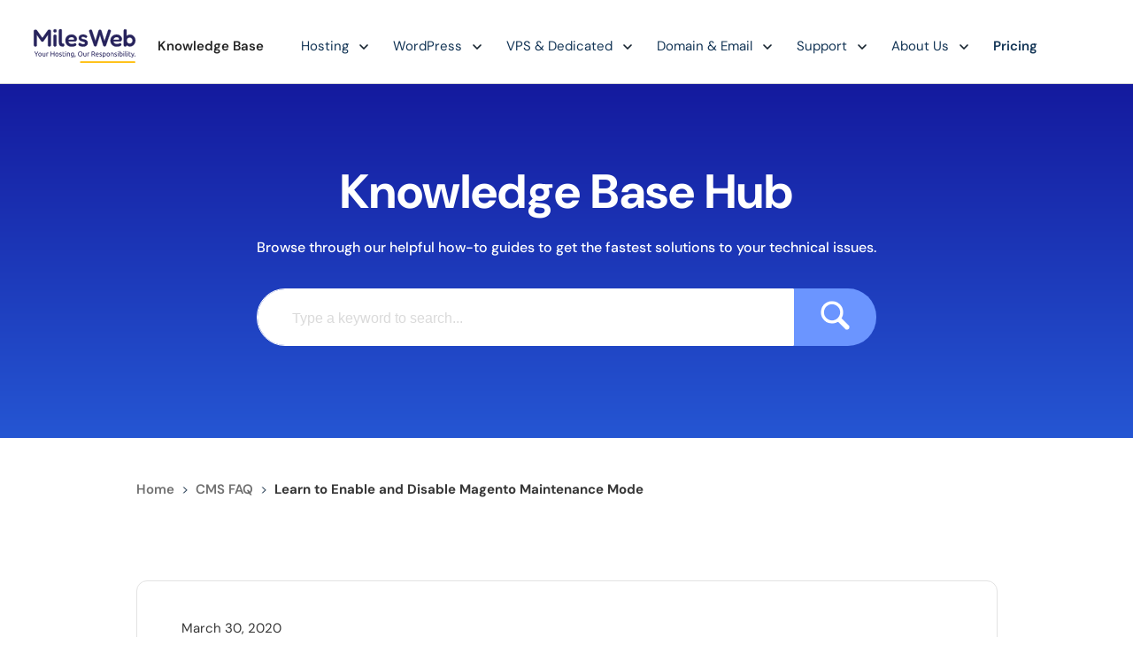

--- FILE ---
content_type: text/html; charset=UTF-8
request_url: https://www.milesweb.in/hosting-faqs/magento-maintenance-mode/
body_size: 23130
content:

<!DOCTYPE html>
<html lang="en-US">
	<head>
		<meta charset="utf-8">
		<meta name='robots' content='index, follow, max-image-preview:large, max-snippet:-1, max-video-preview:-1' />
	<style>img:is([sizes="auto" i], [sizes^="auto," i]) { contain-intrinsic-size: 3000px 1500px }</style>
	
	<!-- This site is optimized with the Yoast SEO plugin v26.2 - https://yoast.com/wordpress/plugins/seo/ -->
	<title>Learn to Enable and Disable Magento Maintenance Mode</title>
	<meta name="description" content="Magento&#039;s maintenance mode is not only important, but also useful. Learn to do Magento Maintenance Mode Enabled and Disabled." />
	<link rel="canonical" href="https://www.milesweb.in/hosting-faqs/magento-maintenance-mode/" />
	<meta property="og:locale" content="en_US" />
	<meta property="og:type" content="article" />
	<meta property="og:title" content="Learn to Enable and Disable Magento Maintenance Mode" />
	<meta property="og:description" content="Magento&#039;s maintenance mode is not only important, but also useful. Learn to do Magento Maintenance Mode Enabled and Disabled." />
	<meta property="og:url" content="https://www.milesweb.in/hosting-faqs/magento-maintenance-mode/" />
	<meta property="og:site_name" content="Web Hosting FAQs by MilesWeb" />
	<meta property="article:published_time" content="2020-03-30T12:23:46+00:00" />
	<meta property="article:modified_time" content="2023-02-06T07:00:12+00:00" />
	<meta name="author" content="Pallavi Godse" />
	<meta name="twitter:label1" content="Written by" />
	<meta name="twitter:data1" content="Pallavi Godse" />
	<meta name="twitter:label2" content="Est. reading time" />
	<meta name="twitter:data2" content="3 minutes" />
	<script type="application/ld+json" class="yoast-schema-graph">{"@context":"https://schema.org","@graph":[{"@type":"WebPage","@id":"https://www.milesweb.in/hosting-faqs/magento-maintenance-mode/","url":"https://www.milesweb.in/hosting-faqs/magento-maintenance-mode/","name":"Learn to Enable and Disable Magento Maintenance Mode","isPartOf":{"@id":"https://www.milesweb.in/hosting-faqs/#website"},"datePublished":"2020-03-30T12:23:46+00:00","dateModified":"2023-02-06T07:00:12+00:00","author":{"@id":"https://www.milesweb.in/hosting-faqs/#/schema/person/7e3952607fa9eb4e82fea9f7cad9c945"},"description":"Magento's maintenance mode is not only important, but also useful. Learn to do Magento Maintenance Mode Enabled and Disabled.","breadcrumb":{"@id":"https://www.milesweb.in/hosting-faqs/magento-maintenance-mode/#breadcrumb"},"inLanguage":"en-US","potentialAction":[{"@type":"ReadAction","target":["https://www.milesweb.in/hosting-faqs/magento-maintenance-mode/"]}]},{"@type":"BreadcrumbList","@id":"https://www.milesweb.in/hosting-faqs/magento-maintenance-mode/#breadcrumb","itemListElement":[{"@type":"ListItem","position":1,"name":"Home","item":"https://www.milesweb.in/hosting-faqs/"},{"@type":"ListItem","position":2,"name":"MilesWeb Hosting FAQs","item":"https://www.milesweb.in/hosting-faqs/"},{"@type":"ListItem","position":3,"name":"Learn to Enable and Disable Magento Maintenance Mode"}]},{"@type":"WebSite","@id":"https://www.milesweb.in/hosting-faqs/#website","url":"https://www.milesweb.in/hosting-faqs/","name":"Web Hosting FAQs by MilesWeb","description":"","potentialAction":[{"@type":"SearchAction","target":{"@type":"EntryPoint","urlTemplate":"https://www.milesweb.in/hosting-faqs/?s={search_term_string}"},"query-input":{"@type":"PropertyValueSpecification","valueRequired":true,"valueName":"search_term_string"}}],"inLanguage":"en-US"},{"@type":"Person","@id":"https://www.milesweb.in/hosting-faqs/#/schema/person/7e3952607fa9eb4e82fea9f7cad9c945","name":"Pallavi Godse","image":{"@type":"ImageObject","inLanguage":"en-US","@id":"https://www.milesweb.in/hosting-faqs/#/schema/person/image/","url":"https://secure.gravatar.com/avatar/3602d0ac1ab89332aea8205dcf474af4ff4eb319cfd584544038908cd5e4c966?s=96&d=blank&r=g","contentUrl":"https://secure.gravatar.com/avatar/3602d0ac1ab89332aea8205dcf474af4ff4eb319cfd584544038908cd5e4c966?s=96&d=blank&r=g","caption":"Pallavi Godse"},"description":"Pallavi is a Digital Marketing Executive at MilesWeb and has an experience of over 4 years in content development. She is interested in writing engaging content on business, technology, web hosting and other topics related to information technology.","sameAs":["https://www.milesweb.in"],"url":"https://www.milesweb.in/hosting-faqs/author/pallavi/"}]}</script>
	<!-- / Yoast SEO plugin. -->


<script type="text/javascript">
/* <![CDATA[ */
window._wpemojiSettings = {"baseUrl":"https:\/\/s.w.org\/images\/core\/emoji\/16.0.1\/72x72\/","ext":".png","svgUrl":"https:\/\/s.w.org\/images\/core\/emoji\/16.0.1\/svg\/","svgExt":".svg","source":{"concatemoji":"https:\/\/www.milesweb.in\/hosting-faqs\/wp-includes\/js\/wp-emoji-release.min.js?ver=6.8.3"}};
/*! This file is auto-generated */
!function(s,n){var o,i,e;function c(e){try{var t={supportTests:e,timestamp:(new Date).valueOf()};sessionStorage.setItem(o,JSON.stringify(t))}catch(e){}}function p(e,t,n){e.clearRect(0,0,e.canvas.width,e.canvas.height),e.fillText(t,0,0);var t=new Uint32Array(e.getImageData(0,0,e.canvas.width,e.canvas.height).data),a=(e.clearRect(0,0,e.canvas.width,e.canvas.height),e.fillText(n,0,0),new Uint32Array(e.getImageData(0,0,e.canvas.width,e.canvas.height).data));return t.every(function(e,t){return e===a[t]})}function u(e,t){e.clearRect(0,0,e.canvas.width,e.canvas.height),e.fillText(t,0,0);for(var n=e.getImageData(16,16,1,1),a=0;a<n.data.length;a++)if(0!==n.data[a])return!1;return!0}function f(e,t,n,a){switch(t){case"flag":return n(e,"\ud83c\udff3\ufe0f\u200d\u26a7\ufe0f","\ud83c\udff3\ufe0f\u200b\u26a7\ufe0f")?!1:!n(e,"\ud83c\udde8\ud83c\uddf6","\ud83c\udde8\u200b\ud83c\uddf6")&&!n(e,"\ud83c\udff4\udb40\udc67\udb40\udc62\udb40\udc65\udb40\udc6e\udb40\udc67\udb40\udc7f","\ud83c\udff4\u200b\udb40\udc67\u200b\udb40\udc62\u200b\udb40\udc65\u200b\udb40\udc6e\u200b\udb40\udc67\u200b\udb40\udc7f");case"emoji":return!a(e,"\ud83e\udedf")}return!1}function g(e,t,n,a){var r="undefined"!=typeof WorkerGlobalScope&&self instanceof WorkerGlobalScope?new OffscreenCanvas(300,150):s.createElement("canvas"),o=r.getContext("2d",{willReadFrequently:!0}),i=(o.textBaseline="top",o.font="600 32px Arial",{});return e.forEach(function(e){i[e]=t(o,e,n,a)}),i}function t(e){var t=s.createElement("script");t.src=e,t.defer=!0,s.head.appendChild(t)}"undefined"!=typeof Promise&&(o="wpEmojiSettingsSupports",i=["flag","emoji"],n.supports={everything:!0,everythingExceptFlag:!0},e=new Promise(function(e){s.addEventListener("DOMContentLoaded",e,{once:!0})}),new Promise(function(t){var n=function(){try{var e=JSON.parse(sessionStorage.getItem(o));if("object"==typeof e&&"number"==typeof e.timestamp&&(new Date).valueOf()<e.timestamp+604800&&"object"==typeof e.supportTests)return e.supportTests}catch(e){}return null}();if(!n){if("undefined"!=typeof Worker&&"undefined"!=typeof OffscreenCanvas&&"undefined"!=typeof URL&&URL.createObjectURL&&"undefined"!=typeof Blob)try{var e="postMessage("+g.toString()+"("+[JSON.stringify(i),f.toString(),p.toString(),u.toString()].join(",")+"));",a=new Blob([e],{type:"text/javascript"}),r=new Worker(URL.createObjectURL(a),{name:"wpTestEmojiSupports"});return void(r.onmessage=function(e){c(n=e.data),r.terminate(),t(n)})}catch(e){}c(n=g(i,f,p,u))}t(n)}).then(function(e){for(var t in e)n.supports[t]=e[t],n.supports.everything=n.supports.everything&&n.supports[t],"flag"!==t&&(n.supports.everythingExceptFlag=n.supports.everythingExceptFlag&&n.supports[t]);n.supports.everythingExceptFlag=n.supports.everythingExceptFlag&&!n.supports.flag,n.DOMReady=!1,n.readyCallback=function(){n.DOMReady=!0}}).then(function(){return e}).then(function(){var e;n.supports.everything||(n.readyCallback(),(e=n.source||{}).concatemoji?t(e.concatemoji):e.wpemoji&&e.twemoji&&(t(e.twemoji),t(e.wpemoji)))}))}((window,document),window._wpemojiSettings);
/* ]]> */
</script>

<style id='wp-emoji-styles-inline-css' type='text/css'>

	img.wp-smiley, img.emoji {
		display: inline !important;
		border: none !important;
		box-shadow: none !important;
		height: 1em !important;
		width: 1em !important;
		margin: 0 0.07em !important;
		vertical-align: -0.1em !important;
		background: none !important;
		padding: 0 !important;
	}
</style>
<link rel='stylesheet' id='wp-block-library-css' href='https://www.milesweb.in/hosting-faqs/wp-includes/css/dist/block-library/style.min.css?ver=6.8.3' type='text/css' media='all' />
<style id='classic-theme-styles-inline-css' type='text/css'>
/*! This file is auto-generated */
.wp-block-button__link{color:#fff;background-color:#32373c;border-radius:9999px;box-shadow:none;text-decoration:none;padding:calc(.667em + 2px) calc(1.333em + 2px);font-size:1.125em}.wp-block-file__button{background:#32373c;color:#fff;text-decoration:none}
</style>
<style id='global-styles-inline-css' type='text/css'>
:root{--wp--preset--aspect-ratio--square: 1;--wp--preset--aspect-ratio--4-3: 4/3;--wp--preset--aspect-ratio--3-4: 3/4;--wp--preset--aspect-ratio--3-2: 3/2;--wp--preset--aspect-ratio--2-3: 2/3;--wp--preset--aspect-ratio--16-9: 16/9;--wp--preset--aspect-ratio--9-16: 9/16;--wp--preset--color--black: #000000;--wp--preset--color--cyan-bluish-gray: #abb8c3;--wp--preset--color--white: #ffffff;--wp--preset--color--pale-pink: #f78da7;--wp--preset--color--vivid-red: #cf2e2e;--wp--preset--color--luminous-vivid-orange: #ff6900;--wp--preset--color--luminous-vivid-amber: #fcb900;--wp--preset--color--light-green-cyan: #7bdcb5;--wp--preset--color--vivid-green-cyan: #00d084;--wp--preset--color--pale-cyan-blue: #8ed1fc;--wp--preset--color--vivid-cyan-blue: #0693e3;--wp--preset--color--vivid-purple: #9b51e0;--wp--preset--gradient--vivid-cyan-blue-to-vivid-purple: linear-gradient(135deg,rgba(6,147,227,1) 0%,rgb(155,81,224) 100%);--wp--preset--gradient--light-green-cyan-to-vivid-green-cyan: linear-gradient(135deg,rgb(122,220,180) 0%,rgb(0,208,130) 100%);--wp--preset--gradient--luminous-vivid-amber-to-luminous-vivid-orange: linear-gradient(135deg,rgba(252,185,0,1) 0%,rgba(255,105,0,1) 100%);--wp--preset--gradient--luminous-vivid-orange-to-vivid-red: linear-gradient(135deg,rgba(255,105,0,1) 0%,rgb(207,46,46) 100%);--wp--preset--gradient--very-light-gray-to-cyan-bluish-gray: linear-gradient(135deg,rgb(238,238,238) 0%,rgb(169,184,195) 100%);--wp--preset--gradient--cool-to-warm-spectrum: linear-gradient(135deg,rgb(74,234,220) 0%,rgb(151,120,209) 20%,rgb(207,42,186) 40%,rgb(238,44,130) 60%,rgb(251,105,98) 80%,rgb(254,248,76) 100%);--wp--preset--gradient--blush-light-purple: linear-gradient(135deg,rgb(255,206,236) 0%,rgb(152,150,240) 100%);--wp--preset--gradient--blush-bordeaux: linear-gradient(135deg,rgb(254,205,165) 0%,rgb(254,45,45) 50%,rgb(107,0,62) 100%);--wp--preset--gradient--luminous-dusk: linear-gradient(135deg,rgb(255,203,112) 0%,rgb(199,81,192) 50%,rgb(65,88,208) 100%);--wp--preset--gradient--pale-ocean: linear-gradient(135deg,rgb(255,245,203) 0%,rgb(182,227,212) 50%,rgb(51,167,181) 100%);--wp--preset--gradient--electric-grass: linear-gradient(135deg,rgb(202,248,128) 0%,rgb(113,206,126) 100%);--wp--preset--gradient--midnight: linear-gradient(135deg,rgb(2,3,129) 0%,rgb(40,116,252) 100%);--wp--preset--font-size--small: 13px;--wp--preset--font-size--medium: 20px;--wp--preset--font-size--large: 36px;--wp--preset--font-size--x-large: 42px;--wp--preset--spacing--20: 0.44rem;--wp--preset--spacing--30: 0.67rem;--wp--preset--spacing--40: 1rem;--wp--preset--spacing--50: 1.5rem;--wp--preset--spacing--60: 2.25rem;--wp--preset--spacing--70: 3.38rem;--wp--preset--spacing--80: 5.06rem;--wp--preset--shadow--natural: 6px 6px 9px rgba(0, 0, 0, 0.2);--wp--preset--shadow--deep: 12px 12px 50px rgba(0, 0, 0, 0.4);--wp--preset--shadow--sharp: 6px 6px 0px rgba(0, 0, 0, 0.2);--wp--preset--shadow--outlined: 6px 6px 0px -3px rgba(255, 255, 255, 1), 6px 6px rgba(0, 0, 0, 1);--wp--preset--shadow--crisp: 6px 6px 0px rgba(0, 0, 0, 1);}:where(.is-layout-flex){gap: 0.5em;}:where(.is-layout-grid){gap: 0.5em;}body .is-layout-flex{display: flex;}.is-layout-flex{flex-wrap: wrap;align-items: center;}.is-layout-flex > :is(*, div){margin: 0;}body .is-layout-grid{display: grid;}.is-layout-grid > :is(*, div){margin: 0;}:where(.wp-block-columns.is-layout-flex){gap: 2em;}:where(.wp-block-columns.is-layout-grid){gap: 2em;}:where(.wp-block-post-template.is-layout-flex){gap: 1.25em;}:where(.wp-block-post-template.is-layout-grid){gap: 1.25em;}.has-black-color{color: var(--wp--preset--color--black) !important;}.has-cyan-bluish-gray-color{color: var(--wp--preset--color--cyan-bluish-gray) !important;}.has-white-color{color: var(--wp--preset--color--white) !important;}.has-pale-pink-color{color: var(--wp--preset--color--pale-pink) !important;}.has-vivid-red-color{color: var(--wp--preset--color--vivid-red) !important;}.has-luminous-vivid-orange-color{color: var(--wp--preset--color--luminous-vivid-orange) !important;}.has-luminous-vivid-amber-color{color: var(--wp--preset--color--luminous-vivid-amber) !important;}.has-light-green-cyan-color{color: var(--wp--preset--color--light-green-cyan) !important;}.has-vivid-green-cyan-color{color: var(--wp--preset--color--vivid-green-cyan) !important;}.has-pale-cyan-blue-color{color: var(--wp--preset--color--pale-cyan-blue) !important;}.has-vivid-cyan-blue-color{color: var(--wp--preset--color--vivid-cyan-blue) !important;}.has-vivid-purple-color{color: var(--wp--preset--color--vivid-purple) !important;}.has-black-background-color{background-color: var(--wp--preset--color--black) !important;}.has-cyan-bluish-gray-background-color{background-color: var(--wp--preset--color--cyan-bluish-gray) !important;}.has-white-background-color{background-color: var(--wp--preset--color--white) !important;}.has-pale-pink-background-color{background-color: var(--wp--preset--color--pale-pink) !important;}.has-vivid-red-background-color{background-color: var(--wp--preset--color--vivid-red) !important;}.has-luminous-vivid-orange-background-color{background-color: var(--wp--preset--color--luminous-vivid-orange) !important;}.has-luminous-vivid-amber-background-color{background-color: var(--wp--preset--color--luminous-vivid-amber) !important;}.has-light-green-cyan-background-color{background-color: var(--wp--preset--color--light-green-cyan) !important;}.has-vivid-green-cyan-background-color{background-color: var(--wp--preset--color--vivid-green-cyan) !important;}.has-pale-cyan-blue-background-color{background-color: var(--wp--preset--color--pale-cyan-blue) !important;}.has-vivid-cyan-blue-background-color{background-color: var(--wp--preset--color--vivid-cyan-blue) !important;}.has-vivid-purple-background-color{background-color: var(--wp--preset--color--vivid-purple) !important;}.has-black-border-color{border-color: var(--wp--preset--color--black) !important;}.has-cyan-bluish-gray-border-color{border-color: var(--wp--preset--color--cyan-bluish-gray) !important;}.has-white-border-color{border-color: var(--wp--preset--color--white) !important;}.has-pale-pink-border-color{border-color: var(--wp--preset--color--pale-pink) !important;}.has-vivid-red-border-color{border-color: var(--wp--preset--color--vivid-red) !important;}.has-luminous-vivid-orange-border-color{border-color: var(--wp--preset--color--luminous-vivid-orange) !important;}.has-luminous-vivid-amber-border-color{border-color: var(--wp--preset--color--luminous-vivid-amber) !important;}.has-light-green-cyan-border-color{border-color: var(--wp--preset--color--light-green-cyan) !important;}.has-vivid-green-cyan-border-color{border-color: var(--wp--preset--color--vivid-green-cyan) !important;}.has-pale-cyan-blue-border-color{border-color: var(--wp--preset--color--pale-cyan-blue) !important;}.has-vivid-cyan-blue-border-color{border-color: var(--wp--preset--color--vivid-cyan-blue) !important;}.has-vivid-purple-border-color{border-color: var(--wp--preset--color--vivid-purple) !important;}.has-vivid-cyan-blue-to-vivid-purple-gradient-background{background: var(--wp--preset--gradient--vivid-cyan-blue-to-vivid-purple) !important;}.has-light-green-cyan-to-vivid-green-cyan-gradient-background{background: var(--wp--preset--gradient--light-green-cyan-to-vivid-green-cyan) !important;}.has-luminous-vivid-amber-to-luminous-vivid-orange-gradient-background{background: var(--wp--preset--gradient--luminous-vivid-amber-to-luminous-vivid-orange) !important;}.has-luminous-vivid-orange-to-vivid-red-gradient-background{background: var(--wp--preset--gradient--luminous-vivid-orange-to-vivid-red) !important;}.has-very-light-gray-to-cyan-bluish-gray-gradient-background{background: var(--wp--preset--gradient--very-light-gray-to-cyan-bluish-gray) !important;}.has-cool-to-warm-spectrum-gradient-background{background: var(--wp--preset--gradient--cool-to-warm-spectrum) !important;}.has-blush-light-purple-gradient-background{background: var(--wp--preset--gradient--blush-light-purple) !important;}.has-blush-bordeaux-gradient-background{background: var(--wp--preset--gradient--blush-bordeaux) !important;}.has-luminous-dusk-gradient-background{background: var(--wp--preset--gradient--luminous-dusk) !important;}.has-pale-ocean-gradient-background{background: var(--wp--preset--gradient--pale-ocean) !important;}.has-electric-grass-gradient-background{background: var(--wp--preset--gradient--electric-grass) !important;}.has-midnight-gradient-background{background: var(--wp--preset--gradient--midnight) !important;}.has-small-font-size{font-size: var(--wp--preset--font-size--small) !important;}.has-medium-font-size{font-size: var(--wp--preset--font-size--medium) !important;}.has-large-font-size{font-size: var(--wp--preset--font-size--large) !important;}.has-x-large-font-size{font-size: var(--wp--preset--font-size--x-large) !important;}
:where(.wp-block-post-template.is-layout-flex){gap: 1.25em;}:where(.wp-block-post-template.is-layout-grid){gap: 1.25em;}
:where(.wp-block-columns.is-layout-flex){gap: 2em;}:where(.wp-block-columns.is-layout-grid){gap: 2em;}
:root :where(.wp-block-pullquote){font-size: 1.5em;line-height: 1.6;}
</style>
<link rel='stylesheet' id='ppress-frontend-css' href='https://www.milesweb.in/hosting-faqs/wp-content/plugins/wp-user-avatar/assets/css/frontend.min.css?ver=4.16.6' type='text/css' media='all' />
<link rel='stylesheet' id='ppress-flatpickr-css' href='https://www.milesweb.in/hosting-faqs/wp-content/plugins/wp-user-avatar/assets/flatpickr/flatpickr.min.css?ver=4.16.6' type='text/css' media='all' />
<link rel='stylesheet' id='ppress-select2-css' href='https://www.milesweb.in/hosting-faqs/wp-content/plugins/wp-user-avatar/assets/select2/select2.min.css?ver=6.8.3' type='text/css' media='all' />
<link rel='stylesheet' id='style-css' href='https://www.milesweb.in/hosting-faqs/wp-content/themes/kbthemeone/style.css?ver=1.0.0.2' type='text/css' media='all' />
<link rel='stylesheet' id='tablepress-default-css' href='https://www.milesweb.in/hosting-faqs/wp-content/plugins/tablepress/css/build/default.css?ver=3.2.5' type='text/css' media='all' />
<script type="text/javascript" src="https://www.milesweb.in/hosting-faqs/wp-includes/js/jquery/jquery.min.js?ver=3.7.1" id="jquery-core-js"></script>
<script type="text/javascript" src="https://www.milesweb.in/hosting-faqs/wp-includes/js/jquery/jquery-migrate.min.js?ver=3.4.1" id="jquery-migrate-js"></script>
<script type="text/javascript" src="https://www.milesweb.in/hosting-faqs/wp-content/plugins/wp-user-avatar/assets/flatpickr/flatpickr.min.js?ver=4.16.6" id="ppress-flatpickr-js"></script>
<script type="text/javascript" src="https://www.milesweb.in/hosting-faqs/wp-content/plugins/wp-user-avatar/assets/select2/select2.min.js?ver=4.16.6" id="ppress-select2-js"></script>
<link rel="https://api.w.org/" href="https://www.milesweb.in/hosting-faqs/wp-json/" /><link rel="alternate" title="JSON" type="application/json" href="https://www.milesweb.in/hosting-faqs/wp-json/wp/v2/posts/9264" /><link rel="EditURI" type="application/rsd+xml" title="RSD" href="https://www.milesweb.in/hosting-faqs/xmlrpc.php?rsd" />
<meta name="generator" content="WordPress 6.8.3" />
<link rel='shortlink' href='https://www.milesweb.in/hosting-faqs/?p=9264' />
<link rel="alternate" title="oEmbed (JSON)" type="application/json+oembed" href="https://www.milesweb.in/hosting-faqs/wp-json/oembed/1.0/embed?url=https%3A%2F%2Fwww.milesweb.in%2Fhosting-faqs%2Fmagento-maintenance-mode%2F" />
<link rel="alternate" title="oEmbed (XML)" type="text/xml+oembed" href="https://www.milesweb.in/hosting-faqs/wp-json/oembed/1.0/embed?url=https%3A%2F%2Fwww.milesweb.in%2Fhosting-faqs%2Fmagento-maintenance-mode%2F&#038;format=xml" />
<!-- Global site tag (gtag.js) - Google Analytics -->
<script async src="https://www.googletagmanager.com/gtag/js?id=UA-34554086-7"></script>
<script>
  window.dataLayer = window.dataLayer || [];
  function gtag(){dataLayer.push(arguments);}
  gtag('js', new Date());

  gtag('config', 'UA-34554086-7');
</script>				<link rel="shortcut icon" href="https://www.milesweb.in/img-assets/favicon.ico">
		<link rel="stylesheet" href="https://use.fontawesome.com/releases/v5.4.1/css/all.css">
		<script src="https://ajax.googleapis.com/ajax/libs/jquery/3.3.1/jquery.min.js"></script>
		<link rel="stylesheet" href="https://www.milesweb.in/assets/fonts/dm-sans.css">
		<link rel="stylesheet" href="/hosting-faqs/wp-includes/css/kbstyle.css?v=20260130082854">
		<link rel="stylesheet" href="/blog/wp-includes/css/mw-header-footer.css?v=20260130082854">
		<link rel="stylesheet" href="/blog/wp-includes/css/header-footer.css?v=20260130082854">
				<script src="https://www.milesweb.in/jscript/slick1.min.js"></script>
		<meta name="viewport" content="width=device-width, initial-scale=1, maximum-scale=1">
		<link rel="alternate" href="https://www.milesweb.com/hosting-faqs/magento-maintenance-mode/" hreflang="en-US" />
		<link rel="alternate" href="https://www.milesweb.in/hosting-faqs/magento-maintenance-mode/" hreflang="en-IN" />
		<link rel="alternate" href="https://www.milesweb.co.uk/hosting-faqs/magento-maintenance-mode/" hreflang="en-GB" />
		<!-- Global site tag (gtag.js) - Google Ads: 997064281 (16-12-21)-->
		<script async src="https://www.googletagmanager.com/gtag/js?id=AW-997064281"></script>
		<script>
			window.dataLayer = window.dataLayer || [];
			function gtag(){dataLayer.push(arguments);}
			gtag('js', new Date());
			gtag('config', 'AW-997064281');
		</script>
		<!-- Google Tag Manager (noscript) -->
		<noscript><iframe src="https://www.googletagmanager.com/ns.html?id=GTM-P96DP4G"
		height="0" width="0" style="display:none;visibility:hidden"></iframe></noscript>
		<!-- End Google Tag Manager (noscript) -->
				<style type="text/css">
		@-webkit-keyframes slide-in-bottom{0%{-webkit-transform:translateY(1000px);transform:translateY(1000px);opacity:0}to{-webkit-transform:translateY(0);transform:translateY(0);opacity:1}}@keyframes slide-in-bottom{0%{-webkit-transform:translateY(1000px);transform:translateY(1000px);opacity:0}to{-webkit-transform:translateY(0);transform:translateY(0);opacity:1}}@-webkit-keyframes slide-out-top{0%{-webkit-transform:translateY(0);transform:translateY(0);opacity:1}to{-webkit-transform:translateY(-1000px);transform:translateY(-1000px);opacity:0}}@keyframes slide-out-top{0%{-webkit-transform:translateY(0);transform:translateY(0);opacity:1}to{-webkit-transform:translateY(-1000px);transform:translateY(-1000px);opacity:0}}@-webkit-keyframes scale-in-center{0%{-webkit-transform:scale(0);transform:scale(0);opacity:1}to{-webkit-transform:scale(1);transform:scale(1);opacity:1}}@keyframes scale-in-center{0%{-webkit-transform:scale(0);transform:scale(0);opacity:1}to{-webkit-transform:scale(1);transform:scale(1);opacity:1}}@-webkit-keyframes scale-out-center{0%{-webkit-transform:scale(1);transform:scale(1);opacity:1}to{-webkit-transform:scale(0);transform:scale(0);opacity:1}}@keyframes scale-out-center{0%{-webkit-transform:scale(1);transform:scale(1);opacity:1}to{-webkit-transform:scale(0);transform:scale(0);opacity:1}}html{margin-top:unset!important}.mw-menu-left-2{margin-left:10px}.mw-menu-tabs{padding:38px 20px}.mw-menu-tab-dwn{font-size:10px;position:absolute;top:41px;transition:all .4s ease-in-out;margin-left:8px;transform:rotate(-90deg)}.mb-navbar{background:#1c93e9;padding:20px 0}.mb-nav-container{max-width:1200px;padding:0 15px;margin:auto}.mb-nav-between{justify-content:space-between}.mb-nav-list1 li{padding-right:25px}.mb-nav-list1 li a{color:#fff;font-size:14px;font-weight:500;transition:all .3s ease-in-out}.mb-nav-list1 li a:hover{font-size:15px;font-weight:700}.mb-navbar-list li{padding:5px 8px 5px 32px}.mb-navbar-list li a{text-decoration:none;color:#6b6b6b;font-size:14px;font-weight:400;transition:.3s;border-bottom:2px solid transparent}.mb-navbar-list li a:hover{border-color:#3d70f1}.mb-navbar-list{background:#fff;padding-bottom:100px}.mb-sidebar-openbtn{font-size:20px;cursor:pointer;color:#fff;background:0 0;border:0;transition:all .3s ease-in-out;user-select:none}.mb-closebtn:hover,.mb-sidebar-openbtn:hover{opacity:.5}.mb-close-closebtn{max-width:1050px;margin:auto;text-align:right}.mb-closebtn{position:absolute;top:41px;right:40px;font-size:36px;color:#a9a9af;cursor:pointer}.my-sidebar2{height:100vh;background:#fff;margin-left:auto;transition:all .3s linear;transform:translate(100%,0);width:300px;padding:108px 0 0}.mb-main-sidebar{visibility:hidden;opacity:0;position:fixed;z-index:501;bottom:0;left:0;top:0;right:0;background:rgb(0 0 0/65%);overflow-x:hidden;transition:.5s}.dp-nav-active .mb-main-sidebar{visibility:visible;opacity:1}.dp-nav-active .my-sidebar2{transform:translate(0,0)}.mb-nav-h2{color:#484646;font-size:18px;font-weight:700;margin-bottom:23px}@media (max-width:991px){.mb-navbar{top:72px}}@media (max-width:450px){.mb-nav-list1 li a{font-size:13px}.mb-nav-list1 li{padding-right:8px}}@media (min-width:1600px){.my-sidebar2{width:480px}.mb-navbar-list li{padding:5px 8px 5px 60px}}.hidden{transform:translateY(-100%)}.top{top:0}.home{color:#252525;padding-left:10px}.home:hover{color:#0435b2}.kb-post-quote-prim p,.mw-blue-button:hover{color:#fff}.mw-submenu-col-3{max-width:555px}a{color:inherit}ul li{list-style-type:inherit;margin:inherit}@media (max-width:330px){.home{font-size:14px}}.post-categories{display:inline}.post-categories li{display:inherit}.skroll-button{color:#4b6895;cursor:pointer}.skroll-button:hover{color:#4351d8}.kb-post-quote-prim{border-radius:13px;background:#2c0aff96;padding:55px 35px}.kb-post-quote-prim::after,.kb-post-quote-prim::before{background:unset}.kb-post-quote-prim a{color:#fff62b}@media (max-width:1000px){.kb-post-quote-prim{padding:40px 25px}}.vlt-box{background:#f9f9f9;border:1px solid #8f8f8f;margin:30px 0;overflow:hidden;border-radius:5px}.vlt-box .box-title{font-size:20px;font-weight:600;color:#fff;background:#8f8f8f;padding:10px}.vlt-box .box-content{padding:10px 15px}.vlt-blue{border-color:#929de4}.vlt-blue .box-title{background:#929de4}.vlt-green{border-color:#63b88a}.vlt-green .box-title{background:#63b88a}.vlt-red{border-color:#d9848e}.vlt-red .box-title{background:#d9848e}.vlt-purple{border-color:#ae93d8}.vlt-purple .box-title{background:#ae93d8}@media screen and (max-width:550px){.vlt-box{border-radius:3px}.vlt-box .box-title{font-size:18px}.vlt-box .box-content{padding:10px}}#backtotop-btn{visibility:hidden;position:fixed;cursor:pointer;right:16px;bottom:16px;user-select:none;transition:2s;z-index:5000}.slide-in-bottom{-webkit-animation:slide-in-bottom 2s cubic-bezier(.25,.46,.45,.94) both;animation:slide-in-bottom 2s cubic-bezier(.25,.46,.45,.94) both}.slide-out-top{-webkit-animation:slide-out-top .7s cubic-bezier(.55,.085,.68,.53) both;animation:slide-out-top .7s cubic-bezier(.55,.085,.68,.53) both}.scale-in-center{-webkit-animation:scale-in-center .5s cubic-bezier(.25,.46,.45,.94) both;animation:scale-in-center .5s cubic-bezier(.25,.46,.45,.94) both}.scale-out-center{-webkit-animation:scale-out-center .5s cubic-bezier(.55,.085,.68,.53) both;animation:scale-out-center .5s cubic-bezier(.55,.085,.68,.53) both}.bubble{position: absolute;top: 7px;right: 0;display: block;}.mw-menu{padding-top:10px}.bubble-mob{display: none;position: absolute;top: 20px;left: 200px;}@media(max-width:992px){.bubble{display: none;}.bubble-mob{display: block;}}.new-tag{position: absolute; top: 10px; left: 20px;padding: 5px 12px}
        /* Inc navigation Header style  */

        .mw-ftr-pm_logo{ height: 30px; margin: 0px} .mw-ftr-pm_logo img{ object-fit: contain;}
        .mw-ftr-wrapr{ max-width:unset; display: flex; flex-flow: row wrap; justify-content: end; align-items: center; width: 100%;}
        @media(max-width: 991px){.mw_user_icon{border: 1px solid #123455;color: #123455;padding: 16px;margin: 100px 30px 20px;text-align: center;width: 100%;border-radius: 10px;font-weight: 600;}
        .mw-navigation-show-ul{padding-bottom:100%;}
        .mw-menu-tabs{font-weight: 600;}}
        @media (max-width: 950px) {.mw-ftr-pm_logo {height: 40px;width: 60px;margin: 0px;}.mw-ftr-wrapr{display: flex;flex-wrap: wrap;gap: 8px;margin-bottom: 24px;justify-content: start;}.mw-ftr-pm_logo img{object-fit: contain;}}
        @media (max-width: 1001px){.mw-menu {padding: 15px 18px}}
        
        .mw-menu-tab-dwn{transform: rotate(0deg);}
    .mw-menu-active .mw-menu-tab-dwn{ transform: rotateZ(180deg);}
    .mw-menu-left-2 {justify-content: end;}
    .mw-menu-dropdown{position:relative!important}.mw-submenu1 .mw-h3{font-weight:500;font-size:20px;padding:20px 20px 0}.mw-submenu{display:none;right:0;box-shadow:1px -1px 18px 3px rgba(0,0,0,.15);position:absolute;z-index:400;border-radius:11px;background:#fff;width:100%;transform:translate(-50%,0);top:100%;animation:slideDown .2s ease-in-out;min-width:max-content;left:50%;padding:15px 20px 25px;border:none}.mw-sub-content-li{padding:12px 25px 12px;cursor:pointer}.mw-sub-content-lnk{font-weight:700;margin-bottom:12px;font-size:15px;}.mw-sub-content-li:hover{background:#f0f0ff;border-radius:8px}.mw-menu-tabs{font-size:15px;padding:34px 14px;color:var(--ttl_clr)}.mw-menu-tab-dwn{top:38px;position:unset;display:inline-block}.mw-menu-tabs:before{content:'';position:absolute;bottom:-18px;border:1px solid transparent;opacity:0;left:40%;margin-left:-8px;transform:rotate(45deg);background:#fff;height:28px;width:28px;box-shadow:-4px -3px 10px 0 rgb(0 0 0 / 5%);border-radius:10px 0 0 0;z-index:402}.mw-submenu-p{font-size:14px;color:#3b3b55}@media (max-width:1152px){.mw-menu-tabs{padding:30px 20px}.mw-menu-tab-dwn{top:34px}}@media(max-width:991px){.mw-sub-content-li{padding:14px 0 14px}.mw-submenu{position:relative;box-shadow:unset;transform:unset;left:0;height:auto;padding:15px 30px 10px}.mw-menu-tabs:before{left:12%;margin-left:-22px;z-index:0}.mw-menu-tabs{padding:16px 16px;border-radius:5px}.mw-menu-tab-dwn{top:50%;transform:translateY(-50%);position:absolute;right:48px}.mw-menu-active .mw-menu-tab-dwn{transform:rotateZ(180deg) translateY(-50%);top:20%}}@media(max-width:600px){.mw-menu-tab-dwn{right:20px}.mw-navigation-show-ul{padding-inline:14px}}.new-tag2{position:absolute;top:10px;right:33%;padding:5px 12px;background:var(--azure_clr);border-radius:5px;color:#fff;animation:MoveUpDown 1s ease-in-out infinite alternate-reverse both}@media(max-width:991px){.new-tag2{top:15px;right:unset}}@media (min-width:991px) and (max-width:1260px){.mw-menu-tabs{padding:30px 9px!important}.mw-menu-tab-dwn{top:42px}}.mw-menu-right-call{color:var(--gray_clr);position:relative}@media (max-width:1144px){.mw-menu-right-li.pl-22{padding-left:10px}}@media (max-width:997px){.mw-menu-right-li.pl-22{padding-left:5px}}.mw_flag{padding-left:12px;display:block}@media (max-width:1600px){.mw_flag img{width:32px!important;height:20px!important}}.mw-flag-dropdown{position:relative;display:inline-block}.mw-flag-toggle{background:0 0;border:0;cursor:pointer;display:flex;align-items:center;padding: 12px 15px 12px 2px}.mw-flag-drop-list{padding:12px}.mw-flag-drop-list img{width:30px;height:30px}.mw-flag-drop{padding:20px}.mw-flag-drop.mw-show{display:block}.mw-flag-lnk{color:var(--gray_clr)}.mw-flag-dropdown-small,.mw-flag-toggle::after{display:none}@media (max-width:1400px){.mw-flag-txt{font-size:14px}}@media (max-width:991px){.mw-flag-dropdown{display:block}.mw-flag-dropdown-larg{display:none}.mw-flag-dropdown-small{display:block}.mw-flag-drop{padding:4px 0 0}.mw-flag-drop-list img{vertical-align:middle}.mw-flag-txt{font-weight:500}}.mw-flag-toggle{padding: 12px 15px 12px 2px !important;}@media(min-width:991px){.mw_user_icon{display:none}}.mw-menu-web-builder{padding-right:10px!important}@media(min-width:991px){.g-suite-p{padding-left:12px!important;padding-right:10px!important;margin-right:10px}}@media(max-width:1220px){.g-suite-p{padding-left:8px!important;padding-right:10px!important;margin-right:0}}.mw-ftr-pm_logo{height:30px;margin:0}.mw-ftr-pm_logo img{object-fit:contain}.mw-ftr-wrapr{max-width:unset;display:flex;flex-flow:row wrap;justify-content:end;align-items:center;width:100%}@media(max-width:991px){.mw-flag-dropdown-small{display:none!important}.mw_user_icon{border:1px solid #123455;color:#123455;padding:16px;margin:100px 16px 16px;text-align:center;width:100%;border-radius:10px;font-weight:600;margin-top:calc(4vh - 0px)}.mw-menu-tabs{font-weight:600}}@media (max-width:950px){.g-suite-p{padding-left:0!important;padding-right:4px!important}.mw-ftr-pm_logo{height:40px;width:60px;margin:0}.mw-ftr-wrapr{display:flex;flex-wrap:wrap;gap:8px;margin-bottom:24px;justify-content:start}.mw-ftr-pm_logo img{object-fit:contain}}.mw-menu-tabs::after{bottom:23px}.mw-menu-login{padding: 5px 15px;border-color:#15222E;font-weight:500;border-radius:5px;color: #15222E;}.mw-flag-toggle img{width:30px;height:30px}.mw-menu-tabs:hover::after{padding:0}.mw-menu-right{display:flex;align-items:center;padding-left:6px}.mw-menu-login:hover{background:#f0f0ff;border-color:var(--ttl_clr)}@media(max-width:1260px){.mw-menu-tabs::after{bottom:18px}}
    @media(max-width:1050px){.mw-flag-toggle{padding: 12px 15px 12px 2px !important;}}.mw-flag-drop.mw-show{display:none!important;}.mw-menu-active .mw-flag-toggle.mw-menu-tabs:before{display:none !important}.mw-flag-toggle{cursor: unset;}
@media(max-width:1090px){.mw-flag-toggle{ padding: 12px 16px 12px 2px !important}.mw-menu-tabs{padding-left:6px !important;padding-right:6px !important}}
@media (max-width: 991px){ .mw-sub-content-li{ padding: 14px 10px 14px;} .mw-navigation-show-ul{
padding-inline: 18px;}.mw-menu-tabs{padding-left:12px !important}.top-floating-bar{top: 68px !important} .mw-menu-active .mw-menu-tabs, .mw-menu-tabs:hover{ background: #f0f0ff;} .mw-menu-tab-dwn svg{ width: 12px; height: 12px;} .mw-sub-content-ul{ padding: 0;}}
@media (max-width: 600px){ .top-floating-bar{ top: 66px !important;}}
		</style>
</head>
<body>
<header class="na-bodywrap na-menu-fix">
		<div class="mw-menu">
			<div class="mw-menu-container">
				<div class="mw-menu-row">
					<div class="mw-menu-mncol-7 mw-menu-mncol-1">
						<div class="mw-menu-left">
							<div class="mw-menu-logo">
								<a class="mw-menu-logo-a" href="https://www.milesweb.in/">
									<img class="mw-menu-logo-1" src="/assets/images/home/mw-logo.svg" alt="Web Hosting | MilesWeb" title="Web Hosting | MilesWeb">
								</a>
                                <a class="home" href="https://www.milesweb.in/hosting-faqs/">Knowledge Base</a>
							</div>
							<div class="mw-menu-left-2">
								<div id="navigation" class="mw-navigation-show">
								<ul class="mw-navigation-show-ul">
									<li class="mw-menu-dropdown"><div class="mw-menu-tabs">Hosting <span class="mw-menu-tab-dwn"><svg width="10" height="7" viewBox="0 0 10 7" fill="none" xmlns="http://www.w3.org/2000/svg"><path d="M9 1L5 5L1 1" stroke="#15222E" stroke-width="1.5" stroke-linecap="round"/></svg></span></div>
										<div class="mw-submenu">
											<div class="mw-submenu1">
												<div class="mw-row">
													<div class="mw-col">
														<ul class="mw-sub-content-ul">
															<li class="mw-sub-content-li" onclick="navigateTo(event)">
																<a class="mw-sub-content-lnk" href="https://www.milesweb.in/hosting/web-hosting">Web Hosting</a>
																<span class="drop-link-sup-tt">80% OFF</span>
																<p>For new and business websites</p>
															</li>
															<li class="mw-sub-content-li" onclick="navigateTo(event)">
																<a class="mw-sub-content-lnk" href="https://www.milesweb.in/hosting/cloud-hosting/">Cloud Hosting</a>
																<span class="drop-link-sup-tt">PREMIUM</span>
																<p>For growing and scalable websites</p>
															</li>
                                                            <li class="mw-sub-content-li" onclick="navigateTo(event)">
																<a class="mw-sub-content-lnk" href="https://www.milesweb.in/hosting/cpanel-hosting">cPanel Hosting</a>
																<p>Industry-standard control panel</p>
															</li>
															<li class="mw-sub-content-li" onclick="navigateTo(event)">
																<a class="mw-sub-content-lnk" href="https://www.milesweb.in/hosting/windows-hosting">Windows Hosting</a>
																<p>Optimized for ASP.NET and MSSQL</p>
															</li>
															<li class="mw-sub-content-li" onclick="navigateTo(event)">
																<a class="mw-sub-content-lnk" href="https://www.milesweb.in/hosting/windows-hosting">Reseller Hosting</a>
																<p>Ideal for agencies and resellers</p>
															</li>
														</ul>
													</div>
												</div>
											</div>
										</div>
									</li>
									<li class="mw-menu-dropdown"><div class="mw-menu-tabs">WordPress <span class="mw-menu-tab-dwn"><svg width="10" height="7" viewBox="0 0 10 7" fill="none" xmlns="http://www.w3.org/2000/svg"><path d="M9 1L5 5L1 1" stroke="#15222E" stroke-width="1.5" stroke-linecap="round"/></svg></span></div>
										<div class="mw-submenu">
											<div class="mw-submenu1">
												<div class="mw-row">
													<div class="mw-col">
														<ul class="mw-sub-content-ul">
															<li class="mw-sub-content-li" onclick="navigateTo(event)">
																<a class="mw-sub-content-lnk" href="https://www.milesweb.in/hosting/wordpress-hosting/">WordPress Hosting</a>
																<span class="drop-link-sup-tt">85% OFF</span>
																<p>Ideal for beginners and bloggers</p>
															</li>
															<li class="mw-sub-content-li" onclick="navigateTo(event)">
																<a class="mw-sub-content-lnk" href="https://www.milesweb.in/hosting/wordpress-hosting/agency">WordPress Agency Hosting</a>
																<p>Built for agencies managing clients</p>
															</li>
															<li class="mw-sub-content-li" onclick="navigateTo(event)">
																<a class="mw-sub-content-lnk" href="https://www.milesweb.in/hosting/wordpress-hosting/enterprise">WordPress Enterprise Hosting</a>
																<p>High performance for large businesses</p>
															</li>
														</ul>
													</div>
												</div>
											</div>
										</div>
									</li>
									<li class="mw-menu-dropdown"><div class="mw-menu-tabs">VPS & Dedicated <span class="mw-menu-tab-dwn"><svg width="10" height="7" viewBox="0 0 10 7" fill="none" xmlns="http://www.w3.org/2000/svg"><path d="M9 1L5 5L1 1" stroke="#15222E" stroke-width="1.5" stroke-linecap="round"/></svg></span></div>
										<div class="mw-submenu">
											<div class="mw-submenu1">
												<div class="mw-row">
													<div class="mw-col">
														<ul class="mw-sub-content-ul">
															<li class="mw-sub-content-li" onclick="navigateTo(event)">
																<a class="mw-sub-content-lnk" href="https://www.milesweb.in/hosting/vps-hosting/">VPS Hosting</a>
																<span class="drop-link-sup-tt">70% OFF</span>
																<p>For more power and control</p>
															</li>
															<li class="mw-sub-content-li" onclick="navigateTo(event)">
																<a class="mw-sub-content-lnk" href="https://www.milesweb.in/hosting/vps-hosting/managed-vps-hosting">Managed VPS Hosting</a>
																<span class="drop-link-sup-tt">50% OFF</span>
																<p>We manage your VPS for you</p>
															</li>
															<li class="mw-sub-content-li" onclick="navigateTo(event)">
																<a class="mw-sub-content-lnk" href="https://www.milesweb.in/hosting/vps-hosting/windows-vps">Windows VPS</a>
																<span class="drop-link-sup-tt">50% OFF</span>
																<p>Ideal for ASP.NET and Windows apps</p>
															</li>
															<li class="mw-sub-content-li" onclick="navigateTo(event)">
																<a class="mw-sub-content-lnk" href="https://www.milesweb.in/hosting/dedicated-servers/">Dedicated Server</a>
																<p>Built for large-scale projects</p>
															</li>
															<li class="mw-sub-content-li" onclick="navigateTo(event)">
																<a class="mw-sub-content-lnk" href="https://www.milesweb.in/hosting/vps-hosting/n8n">n8n VPS</a>
																<p>Scalable VPS for n8n users</p>
															</li>
														</ul>
													</div>
												</div>
											</div>
										</div>
									</li>
									<li class="mw-menu-dropdown"><div class="mw-menu-tabs">Domain & Email <span class="mw-menu-tab-dwn"><svg width="10" height="7" viewBox="0 0 10 7" fill="none" xmlns="http://www.w3.org/2000/svg"><path d="M9 1L5 5L1 1" stroke="#15222E" stroke-width="1.5" stroke-linecap="round"/></svg></span></div>
										<div class="mw-submenu">
											<div class="mw-submenu1">
												<div class="mw-row">
													<div class="mw-col">
														<ul class="mw-sub-content-ul">
															<li class="mw-sub-content-li" onclick="navigateTo(event)">
																<a class="mw-sub-content-lnk" href="https://www.milesweb.in/domains/">Domain</a>
																<p>Register your domain name</p>
															</li>
															<li class="mw-sub-content-li" onclick="navigateTo(event)">
																<a class="mw-sub-content-lnk" href="https://www.milesweb.in/business-email">Business Email</a>
																<span class="drop-link-sup-tt">83% OFF</span>
																<p>Professional email for startups</p>
															</li>
															<li class="mw-sub-content-li" onclick="navigateTo(event)">
																<a class="mw-sub-content-lnk" href="https://www.milesweb.in/google-workspace.php">Google Workspace</a>
																<p>Smart tools for everyday work</p>
															</li>
															<li class="mw-sub-content-li" onclick="navigateTo(event)">
																<a class="mw-sub-content-lnk" href="https://www.milesweb.in/ssl-certificates.php">SSL Certificate</a>
																<p>Encrypt data & protect users</p>
															</li>
														</ul>
													</div>
												</div>
											</div>
										</div>
									</li>
									<li class="mw-menu-dropdown"><div class="mw-menu-tabs">Support <span class="mw-menu-tab-dwn"><svg width="10" height="7" viewBox="0 0 10 7" fill="none" xmlns="http://www.w3.org/2000/svg"><path d="M9 1L5 5L1 1" stroke="#15222E" stroke-width="1.5" stroke-linecap="round"/></svg></span></div>
										<div class="mw-submenu">
											<div class="mw-submenu1">
												<div class="mw-row">
													<div class="mw-col">
														<ul class="mw-sub-content-ul">
															<li class="mw-sub-content-li" onclick="navigateTo(event)">
																<a class="mw-sub-content-lnk" href="https://www.milesweb.in/hosting-faqs/">Knowledge Base</a>
																<p>Find instant answers and solutions</p>
															</li>
															<li class="mw-sub-content-li" onclick="navigateTo(event)">
																<a class="mw-sub-content-lnk" target="_blank" href="https://www.youtube.com/c/MilesWeb/playlists">Tutorials</a>
																<p>Easy how-to videos</p>
															</li>
															<li class="mw-sub-content-li" onclick="navigateTo(event)">
																<a class="mw-sub-content-lnk" href="https://www.milesweb.in/contact.php">Contact Us</a>
																<p>Reach our support team anytime</p>
															</li>
														</ul>
													</div>
												</div>
											</div>
										</div>
									</li>
									<li class="mw-menu-dropdown"><div class="mw-menu-tabs">About Us <span class="mw-menu-tab-dwn"><svg width="10" height="7" viewBox="0 0 10 7" fill="none" xmlns="http://www.w3.org/2000/svg"><path d="M9 1L5 5L1 1" stroke="#15222E" stroke-width="1.5" stroke-linecap="round"/></svg></span></div>
										<div class="mw-submenu">
											<div class="mw-submenu1">
												<div class="mw-row">
													<div class="mw-col">
														<ul class="mw-sub-content-ul">
															<li class="mw-sub-content-li" onclick="navigateTo(event)">
																<a class="mw-sub-content-lnk" href="https://www.milesweb.in/about-us.php">About MilesWeb</a>
																<p>Trusted Indian host since 2012</p>
															</li>
															<li class="mw-sub-content-li" onclick="navigateTo(event)">
																<a class="mw-sub-content-lnk" target="_blank" href="https://www.milesweb.in/blog/client-stories/">Customer Success Stories</a>
																<p>Real results from our clients</p>
															</li>
															<li class="mw-sub-content-li" onclick="navigateTo(event)">
																<a class="mw-sub-content-lnk" href="https://www.milesweb.in/blog/">Blog</a>
																<p>Guides, tips, and hosting updates</p>
															</li>
														</ul>
													</div>
												</div>
											</div>
										</div>
									</li>
									<li><a class="mw-navigation-show-a" href="https://www.milesweb.in/hosting/"><div class="mw-menu-tabs mw-menu-wi-tabs ">Pricing</div></a></li>
                            	</ul>
								</div>
								<div class="mw-menu-right">
								<ul class="mw-menu-right-ul">
									<li class="mw_menu_toggle mw-menu-right-li">
										<div class="mw-navigation-toggle"><span></span><span></span><span></span></div>
									</li>
								</ul>
							</div>
								</div>
							</div>
						</div>
					</div>
				</div>
			</div>
		</header>
	<section class="hfq-wrapper dflex">
	<div class="container">
		<div class="txt-cntr">
			<div class="hfq-title fff">Knowledge Base Hub</div>
			<p class="hfq-p fff">Browse through our helpful how-to guides to get the fastest solutions to your technical issues.</p>
			<form class="do-search-box input-group" method="get" action="https://www.milesweb.in/hosting-faqs">
				<input type="text" name="s" class="form-control rounded" placeholder="Type a keyword to search..." value="" aria-label="Search" aria-describedby="search-addon" />
				<button type="submit" class="btn btn-outline-primary" value="Search"><img class="img-fluid mx-img" src="/hosting-faqs/wp-includes/img/search-icon.png" alt=""></button>
			</form>
		</div>
	</div>
</section>
<style>
.copy-code-button{border:0;cursor:pointer;position:absolute;top:20px;right:20px;background:unset;z-index:1} 
.wp-block-code{position:relative} 
.wp-block-code code{overflow-x:auto;display:block;font-family:inherit;overflow-wrap:break-word;white-space:pre-wrap;background:#232c34;letter-spacing:1px;padding:20px;border-radius:14px;margin-bottom:20px;font-weight:300;color: #54DF2D} 
.wp-block-code::before{content:"Copied!";position:absolute;top:0;top: 25px;right: 35px;color:#CDCDCD;opacity:0;transition:all .5s ease-out;font-size:12px;pointer-events:none;transform:translateX(-50%)} 
.wp-block-code.copied::before{opacity:1;transform:translateX(-50%)}
.wp-block-table.is-style-stripes {
    background-color: transparent;
    border-bottom: 1px solid #f0f0f0;
    border-collapse: inherit;
    border-spacing: 0
}

.wp-block-table.is-style-stripes tbody tr:nth-child(odd) {
    background-color: #d9ecff
}

.wp-block-table.is-style-stripes.has-subtle-light-gray-background-color tbody tr:nth-child(odd) {
    background-color: #f3f4f5
}

.wp-block-table.is-style-stripes.has-subtle-pale-green-background-color tbody tr:nth-child(odd) {
    background-color: #e9fbe5
}

.wp-block-table.is-style-stripes.has-subtle-pale-blue-background-color tbody tr:nth-child(odd) {
    background-color: #e7f5fe
}

.wp-block-table.is-style-stripes.has-subtle-pale-pink-background-color tbody tr:nth-child(odd) {
    background-color: #fcf0ef
}

.wp-block-table.is-style-stripes td,.wp-block-table.is-style-stripes th {
    border-color: transparent
}
.wp-block-table.is-style-stripes tbody tr:first-child{background:#bdf!important} 
.wp-block-table.is-style-stripes{border:1px solid #505B86;margin:6px auto 30px} 
</style>
<div class="bodywrap">
<section class="sections-space pb-0">
        <div class="cat-container">
            <div class="row">
<div class="brdcrmb"><a class="brdcrmb_itm " href="https://www.milesweb.in/hosting-faqs/" rel="v:url" property="v:title">Home</a>&nbsp &#x3E &nbsp<span typeof="v:Breadcrumb"><a rel="v:url" property="v:title" href="https://www.milesweb.in/hosting-faqs/category/cms-faq/">CMS FAQ</a></span>&nbsp &#x3E &nbsp<span class="current brdcrmb_lnk_active">Learn to Enable and Disable Magento Maintenance Mode</span></div><!-- .breadcrumbs -->   </div>
     </div>
</section>
</div>
<div class="post-edit-link-wrapper"></div>
        <a id="backtotop-btn"><img src="/img-assets/blog-design/top-scroll.png" alt="Top Scroll"></a>
<section class="sections-space">
    <div class="cat-container">
        <div class="row">
            <div class="art-box">
                <div class="article-date">March 30, 2020</div>
                <div class="article-title-box">
                    <h1 class="article-title">Learn to Enable and Disable Magento Maintenance Mode</h1>
                </div>
                <div class="article-tm-box">
                <div class="article-time"><span class="article-time-watch-spin">
                        <svg class="vm" xmlns="http://www.w3.org/2000/svg" width="13" height="13" viewBox="0 0 13 13" fill="none"><path d="M4.89497 0.143481C4.5903 0.21457 3.96066 0.468458 3.47319 0.702036C2.22406 1.32152 1.29991 2.26599 0.680421 3.55574C0.132022 4.68301 0 5.27203 0 6.49069C0 7.70936 0.132022 8.29838 0.680421 9.42564C1.32022 10.756 2.23422 11.67 3.56459 12.3098C4.69186 12.8582 5.28088 12.9902 6.49954 12.9902C7.71821 12.9902 8.30723 12.8582 9.43449 12.3098C10.1962 11.9442 10.5313 11.7106 11.1203 11.1115C11.7195 10.5224 11.9531 10.1873 12.3187 9.42564C12.8671 8.29838 12.9991 7.70936 12.9991 6.49069C12.9991 5.27203 12.8671 4.68301 12.3187 3.55574C11.6789 2.22537 10.7649 1.31137 9.43449 0.671569C8.90641 0.417681 8.23614 0.163792 7.94163 0.102859C7.23074 -0.0494738 5.56523 -0.0291634 4.89497 0.143481ZM7.56588 1.05748C9.57667 1.47386 11.2625 3.03781 11.8414 5.01814C12.0749 5.82043 12.0749 7.16096 11.8414 7.96324C11.2625 9.94357 9.57667 11.5075 7.56588 11.9239C6.67219 12.1067 6.3269 12.1067 5.43321 11.9239C3.42242 11.5075 1.7366 9.94357 1.15773 7.96324C0.924154 7.16096 0.924154 5.82043 1.15773 5.01814C1.7366 3.05812 3.41226 1.48401 5.38243 1.06763C6.24566 0.87468 6.70265 0.87468 7.56588 1.05748Z" fill="#373737"/><path d="M5.95155 2.75354C5.81953 2.93634 5.78906 3.33241 5.78906 4.94714C5.78906 6.10487 5.82968 6.9884 5.89062 7.11027C5.99217 7.29307 6.1242 7.30322 8.05375 7.30322C10.2169 7.30322 10.3591 7.27276 10.3591 6.84622C10.3591 6.42985 10.1966 6.38922 8.45997 6.38922H6.80462V4.56123C6.80462 2.86525 6.79446 2.73323 6.61166 2.63168C6.30699 2.46919 6.1242 2.50981 5.95155 2.75354Z" fill="#373737"/></svg>
                        &nbsp;</span><span class="article-time-count">3 min</span>
                        <div class="art-dline"></div>
                        <span class="article-share">
                        <svg class="vm" xmlns="http://www.w3.org/2000/svg" width="16" height="18" viewBox="0 0 16 18" fill="none"><path d="M11.9032 17.6558C10.7829 17.0754 10.297 16.2655 10.297 14.9562L10.3105 13.9978L8.11029 12.621L5.89662 11.2577L5.39719 11.5952C4.74928 12.0406 4.43883 12.1081 3.46697 12.0406C1.94169 11.9326 0.902344 10.7853 0.902344 9.23302C0.902344 7.68074 1.94169 6.53341 3.46697 6.42543C4.43883 6.35794 4.74928 6.42543 5.39719 6.87086L5.89662 7.20831L8.11029 5.84501L10.3105 4.46821L10.297 3.50985C10.297 2.37602 10.4994 1.91708 11.3093 1.21519C11.9572 0.675266 12.4567 0.540286 13.5365 0.621274C14.4679 0.702262 15.2643 1.22869 15.7232 2.07906C15.9931 2.60548 16.0336 2.82145 15.9796 3.60434C15.9122 4.73817 15.4532 5.46707 14.5489 5.953C13.5365 6.47942 12.0922 6.34444 11.2688 5.62904C11.0664 5.45357 10.8234 5.56155 8.82569 6.80337L6.61201 8.16667L6.62551 9.23302L6.63901 10.3129L8.82569 11.6627L11.0124 13.0125L11.5118 12.675C12.1732 12.2296 12.4837 12.1621 13.4555 12.2296C15.0483 12.3376 15.9527 13.3904 15.9527 15.1317C15.9527 15.982 15.9122 16.1575 15.5477 16.6704C14.9808 17.4668 14.1709 17.8718 13.1316 17.8718C12.6456 17.8718 12.1327 17.7773 11.9032 17.6558ZM13.7795 16.6029C14.4544 16.3195 14.8053 15.7931 14.8053 15.0237C14.8053 14.4838 14.7378 14.3083 14.3599 13.9168C14.0899 13.6199 13.739 13.4039 13.4285 13.3499C12.4972 13.1744 11.4308 14.0923 11.4308 15.0642C11.4308 15.5636 11.8897 16.279 12.3892 16.549C12.9291 16.8459 13.1856 16.8459 13.7795 16.6029ZM4.56031 10.6908C5.51867 10.1644 5.76164 8.93606 5.05974 8.19367C4.31735 7.38379 3.43997 7.3028 2.67059 7.9642C1.69873 8.77409 1.94169 10.2724 3.12952 10.7988C3.69644 11.0553 3.9664 11.0283 4.56031 10.6908ZM13.7795 4.99464C14.4274 4.72468 14.8053 4.13076 14.8053 3.36137C14.8053 2.82145 14.7378 2.65948 14.3599 2.28153C13.793 1.71461 13.1181 1.56614 12.4702 1.87659C11.1878 2.484 11.1204 4.26574 12.3622 4.91365C12.9561 5.2241 13.1991 5.2376 13.7795 4.99464Z" fill="#373737"/></svg>
                        </span>
                        <span class="kb-scl-shr"><!--social media share icons-->
                            
			<a class="facebook-clr"
				onclick="
				window.open('http://www.facebook.com/sharer.php?u=https://www.milesweb.in/hosting-faqs/magento-maintenance-mode/; ?>',
				'sharer','toolbar=0,status=0,width=800,height=400,top=50,left=200'
				)"
				title="Share on facebook"><i class="fab fa-facebook-f"></i>
			</a>
			<a class="twitter-clr"
				onclick="
				window.open('https://twitter.com/intent/tweet?text=Learn to Enable and Disable Magento Maintenance Mode&url=https://www.milesweb.in/hosting-faqs/magento-maintenance-mode/&amp;related=milesweb&amp;via=milesweb&amp;',
				'sharer','toolbar=0,status=0,width=700,height=400,top=50,left=300'
				)"
				title="Share on Twitter"><i class="fab fa-twitter"></i>
			</a>
			<a class="reddit-clr"
				onclick="
				window.open('http://reddit.com/submit?url=https://www.milesweb.in/hosting-faqs/magento-maintenance-mode/',
				'sharer','toolbar=0,status=0,width=700,height=400,top=50,left=300'
				)"
				title="Share on Reddit"><i class="fab fa-reddit-alien"></i>
			</a>
			<a class="linkedin-clr"
				onclick="
				window.open('http://www.linkedin.com/shareArticle?mini=true&url=https://www.milesweb.in/hosting-faqs/magento-maintenance-mode/',
				'sharer','toolbar=0,status=0,width=700,height=400,top=50,left=300'
				)"
				title="Share on Linkedin"><i class="fab fa-linkedin-in"></i>
			</a>                        </span>	
                    </div>
                </div>
                <div class="article-divln"></div>
                <div class="hf-article-content">
				<p>Maintenance mode is not only an important but useful mode in Magento. This mode is enabled in case you want to disable your website temporarily prior to making it live or performing maintenance tasks such as bug fixing, updating, etc. When your website is in maintenance mode, store visitors receive a Service Temporarily Unavailable message in their web browser rather than the frontend store. But you can access it from authorized IP addresses for checking the store normally.</p>
<h3>Steps to Enable and Disable Maintenance Mode in Magento 1</h3>
<p>1. Login to your Magento administrator account using SSH.</p>
<p>2. Switch to the directory where Magento is installed. For instance, if you installed Magento in the document root directory, type the below command:</p>
<pre class="lang:default decode:true">cd ~/public_html</pre>
<p>3. Using your preferred text editor, open the index.php file.</p>
<p>4. Paste the below line in the index.php file:</p>
<pre class="lang:default decode:true">$maintenanceFile = 'maintenance.flag';</pre>
<p>5. Add the below two lines after this. Where xxx.xxx.xxx.xxx is the IP address for which you want to enable the access to the front-end store while Magento is in maintenance mode.</p>
<pre class="lang:default decode:true">$ip = $_SERVER['REMOTE_ADDR'];
$allowed = array('xxx.xxx.xxx.xxx');</pre>
<div class="kb-wisdom-wrapr kb-wisdom-info">
<div class="kb-wisdom-col kb-wisdom-col-icon kb-wisdom-wrapr-blue">
<div class="kb-wisdom-icon">
<div></div>
</div>
</div>
<div class="kb-wisdom-col kb-wisdom-col-content">
<p><strong>Note:</strong> To discover multiple IP addresses from the maintenance model, separate them with a comma.</p>
</div>
</div>
<p><strong>For example:</strong></p>
<pre class="lang:default decode:true">$allowed = array('10.1.0.127','10.1.0.252');</pre>
<p>6. For knowing your own IP address, access the website: http://ipfinder.us/</p>
<p>7. Add the below line in the index.php file:</p>
<pre class="lang:default decode:true">if (file_exists($maintenanceFile)) {</pre>
<p>8. Change the line in the following way:</p>
<pre class="lang:default decode:true">if (file_exists($maintenanceFile) &amp;&amp; !in_array($ip, $allowed)) {</pre>
<p>9. Save your changes to the index.php file and close the editor.</p>
<p>10.On the command prompt enter the below command:</p>
<pre class="lang:default decode:true ">touch maintenance.flag</pre>
<p>Once you complete with the above steps, your status is set to maintenance mode. After accessing the Magento website from an authorized IP address, the store will display normally. But when your visitors browse the website, they will get a Service Temporarily Unavailable message displayed.</p>
<p>For disabling the maintenance mode and allowing the access of the frontend store to all visitors, type the following command:</p>
<pre class="lang:default decode:true">rm maintenance.flag</pre>
<h3>Steps to Enable or Disable Maintenance Mode in Magento 2</h3>
<p>Magento detects the maintenance mode in the below way:</p>
<ul>
<li>If var/.maintenance.flag is not available, the maintenance mode is off and Magento website runs normally.</li>
<li>If var/.maintenance.flag is present, the maintenance mode is on.</li>
</ul>
<p>But, the maintenance status is also based on the file var/.maintenance.ip. There will some exceptions made by this file to turn off the Magento 2 maintenance mode even if var/.maintenance.flag is present.</p>
<p>1. Login to your account using SSH.</p>
<p>2. Go to the file where your Magento is installed in.</p>
<p>3. Add the below command to the command prompt of SSH:</p>
<pre class="lang:default decode:true ">php bin/magento maintenance:enable [--ip=&lt;ip address&gt;]</pre>
<p><strong>For example</strong></p>
<pre class="lang:default decode:true ">php bin/magento maintenance:enable --ip=192.168.1.10 --ip=192.168.1.11</pre>
<p>4. With the use of the above command, you will enable the maintenance mode for two IP addresses 192.168.1.10 and 192.168.1.11. The developer’s IP address who wants to debug your website is usually included in the above command.</p>
<p>5. To disable the maintenance mode use the below command:</p>
<pre class="lang:default decode:true ">php bin/magento maintenance:disable [--ip=&lt;ip address&gt;]</pre>
<p>6. To check the current status of the maintenance mode, use the below command:</p>
<pre class="lang:default decode:true">php bin/magento maintenance:status</pre>
<h3>Steps to Exempt IP Addresses From Maintainance Mode</h3>
<p>For enabling the access to the frontend store from a specific IP address when you put Magento website in maintenance mode, type the below command:</p>
<pre class="lang:default decode:true ">php bin/magento maintenance:allow-ips &lt;ip address&gt; .. &lt;ip address&gt; [--none]</pre>
<p><strong>For example:</strong></p>
<pre class="lang:default decode:true ">php bin/magento maintenance:allow-ips 192.168.1.10 192.168.1.11</pre>
<h3>Conclusion</h3>
<p>The above are the short and simple processes to enable/disable maintenance mode in Magento 2. This guide will help you to manage the maintenance mode in Magento easily.</p>
			</div>
            </div>
        </div>
    </div>
</section>
<section class="sections-space">
        <div class="cat-container">
            <div class="row just-cntr">
                <div class="cat-box">
                    <div class="wv-h4 mw-feature-h4 fv2-clr">Related Articles</div>
                            
                        <div class="cat-link-box">
                <div class="cat-links"><a class="cat-link-a" href="https://www.milesweb.in/hosting-faqs/how-to-conduct-optimizing-caching-in-drupal-8/"><span class="cat-arrw">❯</span>How To Conduct Optimizing &#038; Caching In Drupal 8?</a></div>
            </div>
                    
                        <div class="cat-link-box">
                <div class="cat-links"><a class="cat-link-a" href="https://www.milesweb.in/hosting-faqs/transfer-magento-website/"><span class="cat-arrw">❯</span>Learn to Transfer Magento Website from Localhost to Server</a></div>
            </div>
                    
                        <div class="cat-link-box">
                <div class="cat-links"><a class="cat-link-a" href="https://www.milesweb.in/hosting-faqs/configure-magento-2-varnish/"><span class="cat-arrw">❯</span>Learn to Configure Magento 2 Varnish in Easy Steps</a></div>
            </div>
                            </div>
            </div>
        </div>
    </section>
    

</div>
<script>
document.addEventListener("DOMContentLoaded",(()=>{document.querySelectorAll(".wp-block-code").forEach((e=>{const t=document.createElement("button");t.className="copy-code-button",t.innerHTML='<svg width="24" height="24" viewBox="0 0 24 24" fill="none" xmlns="http://www.w3.org/2000/svg"><path d="M7.5 3H14.6C16.8402 3 17.9603 3 18.816 3.43597C19.5686 3.81947 20.1805 4.43139 20.564 5.18404C21 6.03969 21 7.15979 21 9.4V16.5M6.2 21H14.3C15.4201 21 15.9802 21 16.408 20.782C16.7843 20.5903 17.0903 20.2843 17.282 19.908C17.5 19.4802 17.5 18.9201 17.5 17.8V9.7C17.5 8.57989 17.5 8.01984 17.282 7.59202C17.0903 7.21569 16.7843 6.90973 16.408 6.71799C15.9802 6.5 15.4201 6.5 14.3 6.5H6.2C5.0799 6.5 4.51984 6.5 4.09202 6.71799C3.71569 6.90973 3.40973 7.21569 3.21799 7.59202C3 8.01984 3 8.57989 3 9.7V17.8C3 18.9201 3 19.4802 3.21799 19.908C3.40973 20.2843 3.71569 20.5903 4.09202 20.782C4.51984 21 5.0799 21 6.2 21Z" stroke="#CDCDCD" stroke-width="2" stroke-linecap="round" stroke-linejoin="round"/></svg>',e.appendChild(t),t.addEventListener("click",(()=>{const t=e.querySelector("code")?.textContent.trim();t&&navigator.clipboard.writeText(t).then((()=>{e.classList.add("copied"),setTimeout((()=>{e.classList.remove("copied")}),1e3)})).catch((e=>console.error("Copy failed:",e)))}))}))}));
</script>
<script>
    var btn = document.querySelectorAll('.article-share')[0]
    var p = document.querySelectorAll('.kb-scl-shr')[0]
    btn.addEventListener('click', evt => {
      p.classList.toggle('show')
    })

</script>



<style>
.f6yt-ftr-mncol-logo{max-width:300px}.f6yt-ftr-awrd{display:flex;flex-wrap:wrap;padding:45px 0 30px 0}.f6yt-ftr-awrd-img-box{padding:0 10px}._f3t303r-s0m3d{padding-left:15px}.awrd-img-box1{padding-left:0}@media (max-width:1114px){.f0t33r-mnwrapr{text-align:unset}}@media(max-width:1016){.f0t33r-mnwrapr{text-align:center}}@media (max-width:920px){.f6yt-ftr-col-copy{width:50%}.f6yt-ftr-mnwrapr{justify-content:unset;text-align:unset}}@media(max-width:854px){.f3t303r-col1{width:100%}.f6yt-ftr-awrd{padding:25px 0 20px 0;justify-content:center}._f3t303r-s0m3d{justify-content:center;padding-bottom:15px;padding-left:unset}.awrd-img-box1{padding-left:unset}.f6yt-ftr-mnwrapr{justify-content:center;text-align:center}}@media (max-width:725px){.f6yt-ftr-col-copy{width:100%;padding:5px 0}}@media(max-width:550px){.f6yt-ftr-awrd-img-box{padding:5px 10px}}
</style>
	<!-- <div class="foo-ads-wrapr">
			</div> -->
<script>function showPopup(){// Show the popup "
document.getElementById("popup").style.display="block";// Return false to prevent the form from submitting immediately
	return false;}
function hidePopup(){// Hide the popup
	document.getElementById("popup").style.display="none";}
</script>
	<style>
.ep-featured-box { background:#F0FDFF;padding:16px 40px 23px;justify-content:space-between;display:flex;align-items:center;margin-top: 10px; } 
.ep-featu-h3 { color:#454545;font-size:13px;font-weight:600 } 
.ep-featu-img-row { display:flex;align-items:center;margin-top:9px } 
.ep-featu-img-row img { margin-right:12px } 
.ep-star-img1 { position:absolute;top:15%;left:11%;display:block } 
.ep-star-img2  { position: absolute;bottom: 52%;right: 79px;display: block;max-width: 16px; } 
.ep-svg-star1 { display:flex;position:relative;left:-4px } 
.ep-additional { color:#FFF503;font-size:15px;font-weight:400;background: #0E3166;padding: 40px 30px 15px 45px;border-bottom-left-radius: 50px;margin-top: 7px;position: relative;border-top-left-radius: 10px; } 
.ep-additional_offer { padding: 12px 30px;border-radius: 30px;text-align: center;background: #50EBA1;font-size: 15px;font-weight: 700;color: #373737;position: absolute;top: -18px;left: 30px;  } 
.ep-additional span { font-size:30px;font-weight:700;color:#fff;line-height: 1.3; } 
.fsfrtr-b1-btn { color: #fff;text-align:center;font-size:20px;font-weight:700;border-radius:10px;background:#0E3166;padding:20px 60px;margin-left: 10px;cursor:pointer } 
.ep-additional-img { position:absolute;right:0;top:10% } 
.cp-trust-row { display:flex;align-items:center;margin-left:0 } 
.ep-rating { color:#454545;font-size:12px;margin-left:8px } 
.ep-svg-star-2 svg { width:73.498px;height:18.04px } 
.cp-trust-logo { border-right:1px solid #ecc45e;padding-right:22px } 
.ep-trust-box-2 { padding-left:22px } 
.ep-goog-h3 { margin-top:6px } 
.cp-trust-box { display:flex;justify-content:space-between } 
.ep-rating2 { margin-left:6px } 
.fsfrtr-a1-main-container { display:none } 
.fsfrtr-a1-main-win { position:fixed;z-index:800;top:0;left:0;width:100%;height:100vh } 
.fsfrtr-a1-main-wrapper { width:100%;height:100%;display:flex;flex-flow:row wrap;align-items:center;justify-content:center;background:#1f2938E8 } 
.fsfrtr-a1-main-conbox { position:relative;width:640px;height:608px;line-height:1.2;border-radius:10px } 
.fsfrtr_wrap { position:relative;z-index:5;width:100% } 
.fsfrtr-a1-close-btn { position:absolute;top: 0;right: 0;cursor: pointer;transition: all .4s ease-in-out;z-index: 99; } 
.fsfrtr-a1-close-btn:hover { opacity:.8 } 
.fsfrtr-a1-main-h1 { color:#373737;font-size:14px;font-weight:400;padding-top: 16px;padding-bottom: 9px; } 
.fsfrtr-container { text-align:left;padding: 42px 0 26px 32px;position: relative; } 
.fsfrtr-container::before { content:"";background: url('/popups/images/2024/celebration-bg.png') center no-repeat;background-size: auto;background-size: contain;width: 100%;height: 110px;position: absolute;top: 15px;left: 0;z-index: 2; } 
.di-popu-flex { display:flex;justify-content:center;overflow:hidden;border-radius:10px;background:#fff;align-items:center;position:relative;border-radius: 40px 20px 70px 20px; } 
img { max-width:100%;height:auto } 
.fsfrtr-a1-timebox { position:relative;padding:9px 25px;margin-right:20px;border-radius:14px;color:#373737;text-align:center;font-size:35px;font-weight:700;border-radius:5px;border:1px solid #373737 } 
.fsfrtr-a1-tim-txt { color:#373737;text-align:center;font-size:11px;font-weight:400;text-transform:uppercase } 
.fsfrtr-a1-cp-wrap { letter-spacing:1.87px;padding:6px 14px;justify-content:space-evenly;display:flex;align-items:center;max-width:210px;height:46px;width:100%;margin-top:8px;border:1px solid #E3F1E7;color:#24B44C;font-size:19px;font-weight:700 } 
.fsfrtr-a1-cp-cd { padding:1px 14px 1px 18px;border-right:1px solid #fff;line-height:1; } 
.fsfrtr-a1-tim-num { line-height:1.2 } 
.fsfrtr-a1-timer-wrapper { display:flex;flex-flow:row wrap;align-items:center;margin:23px 0 38px 38px;max-width: 249px; } 
.fsfrtr-a1-time-seperator { margin:0 } 
.fsfrtr-a1-time-seperator { position:relative;top:5px;background:#373737;width:6px;height:6px;right:10px;border-radius:100% } 
.fsfrtr-a1-time-seperator:before { content:'';position:absolute;top:-11px;background:#373737;width:6px;height:6px;right:0;border-radius:100% } 
.copy-img-b { padding: 10px 14px 11px 12px;vertical-align:super } 
.hsgat-uinfo-data { position:relative } 
[data-copy-one]:hover { cursor:copy } 
[data-copy-one] { position:relative } 
.data-copy-one-anim:before { content:'copied';position:absolute;left:0;bottom:50%;text-align:center;width:100%;color:#ffe040;opacity:0;animation:copy-one-anim 1s linear;animation-iteration-count:1;font-size:12px } 
@keyframes copy-one-anim { 
0% { opacity:0;bottom:50% } 
100% { bottom:100%;opacity:1 } 
 } 
@media (max-width:770px) { 
/* .fsfrtr-a1-main-conbox { width:583px;height:546px } 
.fsfrtr-a1-timebox { font-size:28px } 
.fsfrtr-a1-tim-txt { font-size:10px;font-weight:300 } 
.ep-featured-box { padding:25px 22px 23px } 
.ep-additional-img { right:48px }  */
 } 
@media (max-width:670px) { 
.fsfrtr-a1-main-container { display:none!important } 
 } 
.note_line { text-align:center;padding-top:15px;color:#fff;font-size:15px;font-style:italic } 
.note_line b { color:#FFC01F } 
.headerExitpopup { position:fixed;width:100%;top:0;height:30px;background:#fff;z-index:6;z-index:1095 } 
#header1 { margin-bottom:33px;background:#fff } 
</style>
<div class="fsfrtr-a1-main-container fsfrtr-a1-main-container-one" data-emps-afin-popup-status="idle">
    <div class="fsfrtr-a1-main-win">
        <div class="fsfrtr-a1-main-wrapper">
            <div class="fsfrtr-a1-main-conbox">
				<div class="fsfrtr-a1-close-btn" data-emps-afin-popup-close="close" title="close">
					<svg width="40" height="38" viewBox="0 0 40 38" fill="none" xmlns="http://www.w3.org/2000/svg">
						<mask id="mask0_102_10" style="mask-type:alpha" maskUnits="userSpaceOnUse" x="0" y="-1" width="40" height="39">
							<path d="M0 -1H31C35.9706 -1 40 3.02944 40 8V38H0V-1Z" fill="#D9D9D9"/>
						</mask>
						<g mask="url(#mask0_102_10)">
							<ellipse cx="26.7998" cy="11.3368" rx="26" ry="25.8673" fill="#DEF3FF"/>
							<path d="M28 11.7346L19.2 20.4897" stroke="#5EA3E3" stroke-width="2" stroke-linecap="round"/>
							<path d="M28 20.4897L19.2 11.7346" stroke="#5EA3E3" stroke-width="2" stroke-linecap="round"/>
						</g>
					</svg>
                </div>
                <div class="di-popu-flex">
                    <div class="fsfrtr_wrap">
                        <div class="fsfrtr-container">
						<div class="ep-additional">For our Knowledge Base visitors only<br> <span>Get 10% OFF on Hosting</span> <div class="ep-additional_offer">Special Offer!</div></div>
							<!-- <div class="ep-star-img1"><img src="/popups/images/christmas-cart/star.png" alt=""></div> -->
                            <div class="fsfrtr-a1-timer-wrapper">
                                <div class="fsfrtr-a1-timebox">
                                    <div class="fsfrtr-a1-tim-num fsfrtr-a1-tim-num2" data-fsfrtr-a1-minute="00">30</div>
                                    <div class="fsfrtr-a1-tim-txt">MINS</div>
                                </div>	
                                <div class="fsfrtr-a1-time-seperator"></div>
                                <div class="fsfrtr-a1-timebox">
                                    <div class="fsfrtr-a1-tim-num fsfrtr-a1-tim-num3" data-fsfrtr-a1-second="00">59</div>
                                    <div class="fsfrtr-a1-tim-txt">SECS</div>
                                </div>	
								<div class="fsfrtr-a1-main-h1">Claim the discount before it’s too late. Use the coupon code:</div>
								
								<div class="fsfrtr-a1-cp-wrap">
									<span class="fsfrtr-a1-cp-cd hsgat-uinfo-data" data-copy-one="STORYSAVER" title="Click to copy Coupon code">STORYSAVER</span><span data-copy-one="STORYSAVER" class="copy-img-b"><svg xmlns="http://www.w3.org/2000/svg" width="14" height="15" viewBox="0 0 14 15" fill="none">
										<path d="M10.7499 13H9.74993V14H1.49999V3.75011H2.49998V2.75011H0.5V15H10.7499V13Z" fill="#96C6FF"/>
										<path d="M3.5 0V11.9999H13.4999V4.29287L9.20705 0H3.5ZM12.4999 10.9999H4.49999V0.999993H7.74997V5.74996H12.4999V10.9999ZM12.4999 4.74996H8.74996V0.999993H8.79283L12.4999 4.70706V4.74996Z" fill="#96C6FF"/>
										</svg>
									</span>
								</div>
                            </div>
							<div class="fsfrtr-b1-btn-wrapr">
								<a href="https://www.milesweb.in?utm_source=kb&utm_medium=popup&utm_campaign=kb-popup-110823" class="fsfrtr-b1-btn">Grab the deal</a>
							</div>
							<div class="ep-additional-img"><img src="/popups/images/2024/new-year-saving-popup.png" alt=""></div>
                        </div>
						<div class="ep-featured-box">
							<div>
								<div class="ep-featu-h3">Featured In</div>
								<div class="ep-featu-img-row">
									<img src="/popups/images/christmas-cart/et.png" alt="">
									<img src="/popups/images/christmas-cart/forbes.png" alt="">
									<img src="/popups/images/christmas-cart/hindustan-times.png" alt="">
								</div>
							</div>
							<div class="cp-trust-box">
								<div class="cp-trust-logo">
									<div class="ep-svg-star-2">
										<img style="display: block;margin: 6px 0;" src="/popups/images/christmas-cart/hostadvice-logo.png" alt="">
									</div>
								<div class="cp-trust-row">
									<span><img src="/popups/images/christmas-cart/trustpilot-star.svg" alt=""></span>
									<span class="ep-rating ep-rating2"><b>4.6</b></span>
								</div>
								</div>
								<div class="ep-trust-box-2">
									<div class="ep-goog-h3">
										<svg width="49" height="17" viewBox="0 0 49 17" fill="none" xmlns="http://www.w3.org/2000/svg">
											<path d="M20.9563 8.48325C20.9563 10.8024 19.142 12.5114 16.9154 12.5114C14.6888 12.5114 12.8745 10.8024 12.8745 8.48325C12.8745 6.14771 14.6888 4.45508 16.9154 4.45508C19.142 4.45508 20.9563 6.14771 20.9563 8.48325ZM19.1874 8.48325C19.1874 7.03398 18.1358 6.04237 16.9154 6.04237C15.695 6.04237 14.6434 7.03398 14.6434 8.48325C14.6434 9.91799 15.695 10.9241 16.9154 10.9241C18.1358 10.9241 19.1874 9.91617 19.1874 8.48325Z" fill="#EA4335"/>
											<path d="M29.6741 8.48325C29.6741 10.8024 27.8597 12.5114 25.6332 12.5114C23.4066 12.5114 21.5923 10.8024 21.5923 8.48325C21.5923 6.14952 23.4066 4.45508 25.6332 4.45508C27.8597 4.45508 29.6741 6.14771 29.6741 8.48325ZM27.9051 8.48325C27.9051 7.03398 26.8536 6.04237 25.6332 6.04237C24.4127 6.04237 23.3612 7.03398 23.3612 8.48325C23.3612 9.91799 24.4127 10.9241 25.6332 10.9241C26.8536 10.9241 27.9051 9.91617 27.9051 8.48325Z" fill="#FBBC05"/>
											<path d="M38.0278 4.69844V11.9303C38.0278 14.9051 36.2735 16.1201 34.1994 16.1201C32.2471 16.1201 31.0721 14.8143 30.6289 13.7464L32.169 13.1053C32.4432 13.7609 33.1152 14.5346 34.1976 14.5346C35.5252 14.5346 36.3479 13.7155 36.3479 12.1736V11.5943H36.2862C35.8903 12.0828 35.1275 12.5096 34.1649 12.5096C32.1508 12.5096 30.3057 10.7552 30.3057 8.49778C30.3057 6.22399 32.1508 4.45508 34.1649 4.45508C35.1257 4.45508 35.8884 4.88187 36.2862 5.35588H36.3479V4.70026H38.0278V4.69844ZM36.4732 8.49778C36.4732 7.07938 35.527 6.04237 34.3229 6.04237C33.1025 6.04237 32.08 7.07938 32.08 8.49778C32.08 9.90164 33.1025 10.9241 34.3229 10.9241C35.527 10.9241 36.4732 9.90164 36.4732 8.49778Z" fill="#4285F4"/>
											<path d="M40.7976 0.459473V12.2643H39.0723V0.459473H40.7976Z" fill="#34A853"/>
											<path d="M47.5196 9.80888L48.8926 10.7242C48.4494 11.3798 47.3815 12.5095 45.5364 12.5095C43.248 12.5095 41.5391 10.7406 41.5391 8.4813C41.5391 6.08582 43.2626 4.45312 45.3384 4.45312C47.4288 4.45312 48.4512 6.1167 48.7854 7.01568L48.9688 7.47334L43.584 9.70355C43.9963 10.5117 44.6374 10.924 45.5364 10.924C46.4372 10.924 47.0619 10.4809 47.5196 9.80888ZM43.2934 8.35961L46.893 6.86494C46.695 6.36187 46.0994 6.01136 45.3983 6.01136C44.4993 6.01136 43.248 6.80501 43.2934 8.35961Z" fill="#EA4335"/>
											<path d="M6.34373 7.43523V5.72625H12.1027C12.159 6.0241 12.188 6.37642 12.188 6.75781C12.188 8.04 11.8375 9.62548 10.7079 10.7551C9.60913 11.8993 8.20526 12.5095 6.34555 12.5095C2.89854 12.5095 0 9.70175 0 6.25474C0 2.80773 2.89854 0 6.34555 0C8.25248 0 9.61095 0.748244 10.6316 1.7235L9.4257 2.92941C8.6938 2.24292 7.7022 1.70898 6.34373 1.70898C3.82658 1.70898 1.8579 3.73759 1.8579 6.25474C1.8579 8.7719 3.82658 10.8005 6.34373 10.8005C7.97643 10.8005 8.90629 10.1449 9.50198 9.5492C9.98507 9.06611 10.3029 8.37598 10.4282 7.43341L6.34373 7.43523Z" fill="#4285F4"/>
										</svg>
									</div>
									<div class="ep-svg-star1">
										<span><img src="/popups/images/christmas-cart/google-star.svg" alt=""></span>
										<span class="ep-rating ep-rating2"><b>4.4</b></span>
									</div>
								</div>
							</div>
							</div>
                    </div>
                </div>
				<div class="note_line">
				<b>Note:</b> Copy the coupon code and apply it on checkout.</div>
            </div>
        </div>
    </div>
</div>
<script>
		$( document ).ready(function()  { 
		//	$('head').append('<link rel="stylesheet" href="https://www.milesweb.com/popups/popup-blog-jun7.css?v=0.1">');
			
			function removePopup_mwAfin1() { 
				setTimeout(function()  {  
					$('.fsfrtr-a1-main-container').html('');
				 } , 1000);
			 } 
			$('[data-emps-afin-popup-close]').on('click', function(event) { 
				$('.fsfrtr-a1-main-container').fadeOut(200);
				$('[data-emps-afin-popup-status]').attr('data-emps-afin-popup-status','closed');
				removePopup_mwAfin1();
			 } );
	
			$(document).ready(function(){
				$("body").mouseleave(function(){
				$('.fsfrtr-a1-main-container-one').fadeIn(200);
				
				if( $('.fsfrtr-a1-main-container').hasClass('fsfrtr-a1-main-container-one') ){
				$('.fsfrtr-a1-main-container-one').fadeIn(200);
				$('.fsfrtr-a1-main-container').removeClass('fsfrtr-a1-main-container-one');
				$('[data-emps-afin-popup-status]').attr('data-emps-afin-popup-status','active');
				
				var d1_fsfrtr_a1 = new Date ();
				var deadline_fsfrtr_a1 = new Date ( d1_fsfrtr_a1 );
				deadline_fsfrtr_a1.setMinutes ( d1_fsfrtr_a1.getMinutes() + 31 );
				
					var x_fsfrtr_a1 = setInterval(function() { 
					var now_fsfrtr_a1 = new Date().getTime(); 
					var t_fsfrtr_a1 = deadline_fsfrtr_a1 - now_fsfrtr_a1; 
					var minutes_fsfrtr_a1 = Math.floor((t_fsfrtr_a1 % (1000 * 60 * 60)) / (1000 * 60)); 
					if( minutes_fsfrtr_a1<=9 && minutes_fsfrtr_a1>=0 ){ minutes_fsfrtr_a1 = '0'+minutes_fsfrtr_a1; }
					var seconds_fsfrtr_a1 = Math.floor((t_fsfrtr_a1 % (1000 * 60)) / 1000); 
					if( seconds_fsfrtr_a1<=9 && seconds_fsfrtr_a1>=0 ){ seconds_fsfrtr_a1 = '0'+seconds_fsfrtr_a1; }
					$('[data-fsfrtr-a1-minute]').html(minutes_fsfrtr_a1);
					$('[data-fsfrtr-a1-second]').html(seconds_fsfrtr_a1);
					if (t_fsfrtr_a1 < 0) { 
						clearInterval(x_fsfrtr_a1); 
						$('[data-emps-afin-popup-status]').fadeOut(200);
						$('[data-emps-afin-popup-status]').attr('data-emps-afin-popup-status','disabled');
						remove_Popup_fsfrtr_a1();
					} 
				}, 1000); 
			}
				});
			});
			$(document).one('keydown', function(e) {
				// ESCAPE key pressed
				if (e.keyCode == 27) {
					// window.close();
					$('.fsfrtr-a1-main-container').fadeOut(200);
					removePopup_mwAfin1();
				}
			});
		 } );
	</script>
	<script>
		$(document).on('click', '[data-copy-one]', function(e)  { 
			$('.hsgat-uinfo-data').removeClass('data-copy-one-anim');
			var $temp = $("<input>");
			var disTxtCopy = $(this).attr('data-copy-one');
			$("body").append($temp);
			$temp.val(disTxtCopy).select();
			document.execCommand("copy");
			$temp.remove();
			console.log(disTxtCopy);
			console.log($(this).attr('data-copy-one'));
			$('.hsgat-uinfo-data').addClass('data-copy-one-anim');
		 } );
	</script><footer class="mw-ftr">
	<div class="mw-ftr-container"><!--wrapper-->
		<div class="mw-ftr-row"><!--row-->
			<div class="mw-ftr-col mw-ftr-col1"><!--column-->
				<div class="mw-ftr-logo-box">
					<div class="f6yt-ftr-mncol mw-ftr-mncol-logo">
							<div class="mw-ftr-logo">
								<img  src="https://www.milesweb.in/assets/images/logo/svg/milesweb-190x61-white.svg" loading="lazy" alt="Best Web Hosting in India | MilesWeb" title="Best Web Hosting in India | MilesWeb">
							</div>
						<div class="mw-ftr-info">Founded in 2012 with an aim to deliver the best web hosting in India that's crafted for unmatched speed, high security and 24/7 support.</div>
					</div>
				</div>
				<div class="mw-ftr-awrd">
					<div class="mw-ftr-awrd-img-box awrd-img-box1"><img loading="lazy" width="87" height="112" class="img-fluid" src="/assets/images/awards/leader-small-business-winter.png" alt="Leader Small Business Winter | MilesWeb"></div>
					<div class="mw-ftr-awrd-img-box"><img loading="lazy" width="86" height="112" class="img-fluid" src="/assets/images/awards/high-performer-india-winter.png" alt="High Performer India Winter | MilesWeb"></div>
					<div class="mw-ftr-awrd-img-box"><img loading="lazy" width="87" height="112" class="img-fluid" src="/assets/images/awards/high-performer-mid-market-winter.png" alt="High Performer Mid Market Winter | MilesWeb"></div>
				</div>
				<div class="mw-ftr-social">
					<a class="mw-ftr-social-wrap" aria-label="Facebook | MilesWeb" href="https://www.facebook.com/MilesWeb" rel="nofollow" target="_blank"><i class="mw-ftr-sc-ico mw-ftr-sc-fb"></i></a>
					<a class="mw-ftr-social-wrap" aria-label="Twitter | MilesWeb" href="https://x.com/MilesWeb" rel="nofollow" target="_blank"><i class="mw-ftr-sc-ico mw-ftr-sc-twit"></i></a>
					<a class="mw-ftr-social-wrap" aria-label="Linkedin | MilesWeb" href="https://www.linkedin.com/company/milesweb-internet-services" rel="nofollow" target="_blank"><i class="mw-ftr-sc-ico mw-ftr-sc-link"></i></a>
					<a class="mw-ftr-social-wrap" aria-label="Instagram | MilesWeb" href="https://www.instagram.com/milesweb" rel="nofollow" target="_blank"><i class="mw-ftr-sc-ico mw-ftr-sc-insta"></i></a>
					<a class="mw-ftr-social-wrap" aria-label="Youtube | MilesWeb" href="https://www.youtube.com/milesweb" rel="nofollow" target="_blank"><i class="mw-ftr-sc-ico mw-ftr-sc-yt"></i></a>
				</div>
			</div>
			<div class="mw-ftr-col mw-ftr-col2"><!--column-->
				<ul class="mw-ftr-list">
					<li class="mw-ftr-h3" data-f3t303r-head="YES">Hosting</li>
					<li><a  href="https://www.milesweb.in/hosting/web-hosting">Web Hosting</a></li>
					<li><a  href="https://www.milesweb.in/domains/free-domain">Free Domain</a></li>
					<li><a  href="https://www.milesweb.in/hosting/shared-hosting">Shared Hosting</a></li>
					<li><a  href="https://www.milesweb.in/hosting/cloud-hosting/">Cloud Hosting</a></li>
					<li><a  href="https://www.milesweb.in/hosting/wordpress-hosting/">WordPress Hosting</a></li>
					<li><a  href="https://www.milesweb.in/hosting/woocommerce-hosting">WooCommerce Hosting</a></li>
					<li><a  href="https://www.milesweb.in/hosting/reseller-hosting/">Reseller Hosting</a></li>
					<li><a  href="https://www.milesweb.in/apps/magento-hosting">Magento Hosting</a></li>
					<li><a  href="https://www.milesweb.in/hosting/nodejs-hosting">Node.js Hosting</a></li>
					<li><a  href="https://www.milesweb.in/hosting/laravel-hosting">Laravel Hosting</a></li>
					<li><a  href="https://www.milesweb.in/hosting/python-hosting">Python Hosting</a></li>
					<li><a  href="https://www.milesweb.in/ssl-certificates.php"">SSL Certificates</a></li>
				</ul>
			</div>
			<div class="mw-ftr-col mw-ftr-col3"><!--column-->
				<ul class="mw-ftr-list">
					<li class="mw-ftr-h3" data-f3t303r-head="YES">Servers</li>
					<li><a  href="https://www.milesweb.in/hosting/vps-hosting/">VPS Hosting</a></li>
					<li><a  href="https://www.milesweb.in/hosting/vps-hosting/windows-vps">Windows VPS</a></li>		
					<li><a  href="https://www.milesweb.in/hosting/vps-hosting/managed-vps-hosting">Managed VPS</a></li>			
					<li><a  href="https://www.milesweb.in/hosting/vps-hosting/cpanel-vps-hosting">cPanel VPS</a></li>			
					<li><a  href="https://www.milesweb.in/hosting/vps-hosting/forex-vps">Forex VPS</a></li>	
					<li><a  href="https://www.milesweb.in/hosting/vps-hosting/cyberpanel">CyberPanel VPS</a></li>
					<li><a  href="https://www.milesweb.in/hosting/vps-hosting/plesk">Plesk VPS</a></li>
					<li><a  href="https://www.milesweb.in/hosting/dedicated-servers/colocation-server-hosting">Colocation</a></li>
					<li><a  href="https://www.milesweb.in/hosting/dedicated-servers/">Dedicated Server</a></li>
					<li><a  href="https://www.milesweb.in/hosting/dedicated-servers/bare-metal-server">Bare Metal</a></li>
					<li><a  href="https://www.milesweb.in/hosting/dedicated-servers/gpu-dedicated-server">GPU Dedicated Server</a></li>
                    <li><a  href="https://www.milesweb.in/hosting/hostinger-alternative">MilesWeb Competitor</a></li>
				</ul>
			</div>
			<div class="mw-ftr-col mw-ftr-col3"><!--column-->
				<ul class="mw-ftr-list">
					<li class="mw-ftr-h3" data-f3t303r-head="YES">Cloud</li>
					<li><a  href="https://www.milesweb.in/hosting/cloud-hosting/cloud-vps">Cloud VPS</a></li>
					<li><a  href="https://www.milesweb.in/hosting/cloud-hosting/gpu">GPU Cloud</a></li>		
					<li><a  href="https://www.milesweb.in/managed-services/aws-managed-services">Managed AWS Cloud</a></li>			
					<li><a  href="https://www.milesweb.in/hosting/cloud-hosting/acronis-cloud-backup">Acronis Backup</a></li>			
					<li><a  href="https://www.milesweb.in/google-workspace.php">Google Workspace</a></li>
				</ul>
				<ul class="mw-ftr-list">
					<li class="mw-ftr-h3" data-f3t303r-head="YES">Tools</li>
					<li><a href="https://www.milesweb.in/logo-maker.php" target="_blank">AI Logo Maker</a></li>
					<li><a href="https://www.milesweb.in/ai-website-builder.php" target="_blank">AI Website Builder</a></li>
                    <li><a href="https://tools.milesweb.com/" target="_blank">Smart Web Tools</a></li>
				</ul>
				<ul class="mw-ftr-list">
					<li class="mw-ftr-h3" data-f3t303r-head="YES">Affiliate</li>
					<li><a href="https://www.milesweb.in/affiliates.php" target="_blank">Make Money</a></li>
				</ul>
			</div>
			<div class="mw-ftr-col mw-ftr-col4"><!--column-->
				<ul class="mw-ftr-list">
					<li class="mw-ftr-h3" data-f3t303r-head="YES">Company</li>
					<li><a  href="https://www.milesweb.in/about-us.php">About MilesWeb</a></li>
					<li><a  href="https://www.milesweb.in/reviews.php">Customer Reviews</a></li>
					<li><a href="https://www.milesweb.in/blog/" target="_blank">Blog</a></li>
					<li><a href="https://www.milesweb.in/hosting-faqs/" target="_blank">Knowledge Base</a></li>
					<li><a href="https://www.youtube.com/c/MilesWeb/playlists" rel="nofollow" target="_blank">Video Tutorials</a></li>
					<li><a href="https://www.milesweb.in/contact.php" target="_blank">Contact Us</a></li>
					<li><a href="https://www.milesweb.in/sitemap.php" target="_blank">Sitemap</a></li>
				</ul>
				<ul class="mw-ftr-list">
					<li class="mw-ftr-h3" data-f3t303r-head="YES">Legal</li>
					<li><a  href="https://www.milesweb.in/privacy-policy.php">Privacy Policy</a></li>
					<li><a  href="https://www.milesweb.in/tos.php">Terms of Service</a></li>
					<li><a  href="https://www.milesweb.in/hosting/dedicated-servers/sla">SLA</a></li>
				</ul>
			</div>
		</div>
		<div class="mw-ftr-col mw-ftr-col4 mw-ftr-mncol-payments">
			<div class="mw-ftr-wrapr">
				<div class="mw-ftr-pm_logo"><img width="60" height="40" src="https://www.milesweb.in/img-assets/payment-method/visa_icon.svg" loading="lazy" alt="VISA Payment Method | MilesWeb India" title="VISA Payment Method | MilesWeb India"></div>
				<div class="mw-ftr-pm_logo"><img width="60" height="40" src="https://www.milesweb.in/img-assets/payment-method/mastercard_icon.svg" loading="lazy" alt="Mastercard Payment Method | MilesWeb India" title="Mastercard Payment Method | MilesWeb India"></div>
				<div class="mw-ftr-pm_logo"><img width="60" height="40" src="https://www.milesweb.in/img-assets/payment-method/rupay_icon.svg" loading="lazy" alt="Rupay Payment Method | MilesWeb India" title="Rupay Payment Method | MilesWeb India"></div>
				<div class="mw-ftr-pm_logo"><img width="60" height="40" src="https://www.milesweb.in/img-assets/payment-method/upi_icon.svg" loading="lazy" alt="UPI Payment Method | MilesWeb India" title="UPI Payment Method | MilesWeb India"></div>
				<div class="mw-ftr-pm_logo"><img width="60" height="40" src="https://www.milesweb.in/img-assets/payment-method/gpay_icon.svg" loading="lazy" alt="Gpay Payment Method | MilesWeb India" title="Gpay Payment Method | MilesWeb India"></div>
				<div class="mw-ftr-pm_logo"><img width="60" height="40" src="https://www.milesweb.in/img-assets/payment-method/phonepe_icon.svg" loading="lazy" alt="PhonePe Payment Method | MilesWeb India" title="PhonePe Payment Method | MilesWeb India"></div>
				<div class="mw-ftr-copyright pt-6 fff" style="padding-left: 8px;">And <a style="text-decoration:underline;color:#fff" target="_blank" href="/payment-methods.php">more payment options</a>.</div>
			</div>
		</div>
		<div class="mw-ftr-copy-wrap">
			<div class="mw-ftr-copyright2">&copy; Copyright 2012 - 2026 MilesWeb Internet Services Pvt Ltd - Best Web Hosting Provider in India. Company Registration No. 269947. GSTIN 27AAKCM0202D1Z2.</div>
		</div>
	</div>
</footer>
<script>//header
!function(e){e(".mw-toggle").on("click",(function(){return e(".az-toggle-content").toggle(),e(".mw-menu").toggleClass("mw-active"),!1})),e(".mw-navigation-toggle").on("click",(function(){return e("#navigation").toggleClass("mw-active"),e(".mw-menu").toggleClass("mw-active"),!1})),e(".mw-menu-dropdown > .mw-menu-tabs").on("click",(function(){return e(this).closest(".mw-menu-dropdown").toggleClass("mw-menu-active"),e(this).closest(".mw-menu-dropdown").prevAll().removeClass("mw-menu-active"),e(this).closest(".mw-menu-dropdown").nextAll().removeClass("mw-menu-active"),!1})),e(document).on("keydown",(function(n){"Escape"===n.key&&e(".mw-menu-dropdown").removeClass("mw-menu-active")})),e(document).on("click",(function(n){e(".mw-menu-dropdown").removeClass("mw-menu-active")}))}(jQuery);
</script>
<script>
$(window).width()<=550&&($("[data-f3t303r-head]").siblings("li").slideUp(),$("[data-f3t303r-head]").addClass("_f3t303r-head-lihide"),$("[data-f3t303r-head]").click((function(){$(this).siblings("li").slideToggle(300),$(this).toggleClass("_f3t303r-head-lihide")})));
</script>
<script>
$(".skroll-button").click((function(){$("html, body").animate({scrollTop:$("#"+$(this).attr("data-skrolllto")).offset().top-90},"600")}));
</script>
<script>
document.addEventListener("DOMContentLoaded",(function(){const o=document.getElementById("backtotop-btn");o&&(window.onscroll=function(){document.documentElement.scrollTop>700||document.body.scrollTop>700?(o.classList.add("slide-in-bottom"),o.style.visibility="visible"):(o.classList.remove("slide-in-bottom"),o.style.visibility="hidden")},o.onclick=function(){window.scrollTo({top:0,behavior:"smooth"})})}));
</script>
<script>
function navigateTo(event) {
const anchor = event.currentTarget.querySelector('.mw-sub-content-lnk');
if (anchor) {window.location = anchor.href;}
}
</script>
<!-- Google tag (gtag.js) jagdish 21-04-2025-->
<script async src="https://www.googletagmanager.com/gtag/js?id=G-WTNN07JDB5"></script>
<script>
  window.dataLayer = window.dataLayer || [];
  function gtag(){dataLayer.push(arguments);}
  gtag('js', new Date());

  gtag('config', 'G-WTNN07JDB5');
</script>
<script defer src="https://static.cloudflareinsights.com/beacon.min.js/vcd15cbe7772f49c399c6a5babf22c1241717689176015" integrity="sha512-ZpsOmlRQV6y907TI0dKBHq9Md29nnaEIPlkf84rnaERnq6zvWvPUqr2ft8M1aS28oN72PdrCzSjY4U6VaAw1EQ==" data-cf-beacon='{"version":"2024.11.0","token":"9d621ea09a9b4b0dbc12ea56cc2a38ac","server_timing":{"name":{"cfCacheStatus":true,"cfEdge":true,"cfExtPri":true,"cfL4":true,"cfOrigin":true,"cfSpeedBrain":true},"location_startswith":null}}' crossorigin="anonymous"></script>
</body>
</html>


--- FILE ---
content_type: text/css
request_url: https://www.milesweb.in/hosting-faqs/wp-content/themes/kbthemeone/style.css?ver=1.0.0.2
body_size: 8865
content:
/*
Theme Name: KB theme one
Theme URI: https://milesweb.co.uk
Author: Sandip Pandhare
Author URI: https://milesweb.co.uk
Description: A simple and clean WordPress Knowledge Base theme.
Version: 1.0.
License: GNU General Public License v2 or later
License URI: http://www.gnu.org/licenses/gpl-2.0.html
Text Domain: KB theme one
Tags: KB theme one
*/


/*resest*/
*{box-sizing:border-box;margin:0;padding:0;}
abbr,address,article,aside,audio,b,blockquote,body,canvas,caption,cite,code,dd,del,details,dfn,div,dl,dt,em,fieldset,figcaption,figure,footer,form,h1,h2,h3,h4,h5,h6,header,hgroup,html,i,iframe,img,ins,kbd,label,legend,li,mark,menu,nav,object,ol,p,pre,q,samp,section,small,span,strong,sub,summary,sup,table,tbody,td,tfoot,th,thead,time,tr,ul,var,video,a{margin:0;padding:0;border:0;outline:0;font-size:100%;vertical-align:baseline;background:0 0;}
body{font-size:15px;line-height:1.4;font-weight:500;color:#434343;box-sizing:border-box;/*overflow-x:hidden;*/}
p{font-weight:500;line-height:1.6;}
h1,h2,h3,h4,h5,h6{font-weight:500;}
i{font-size:85%;margin-right:2px;}
.fa-phone{transform:rotate(100deg);}
blockquote, q {quotes:none;}
blockquote:before, blockquote:after,q:before, q:after {content:'';content:none;}
a{color:#3b92c7;display:inline-block;text-decoration:none;font-weight:600;}
table,tr,th,td{border-collapse:collapse;text-align:left;border-spacing:0;}
li{list-style:none;}
form,input,select,textarea{border:none;box-shadow:none;margin:0;padding:0;font-size:15px;line-height:1.4;font-weight:500;}
input[type=submit]{cursor:pointer;}
input:focus{border:none;box-shadow:none;}
*,body,form,input,select,textarea{font-family: 'Open Sans', Arial;}
.code-font{font-family: 'Open Sans', Arial;}
.code-block-sml{font-family: 'Open Sans', Arial;background:#f1f1f1;padding:3px 8px;border:1px solid #e8e8e8;}

/*header*/
body{position:relative;}
.kb-header-container{background:#fff;padding:10px;border-bottom:1px solid #eaeaea;position:relative;}
.kb-header-sticky{position:sticky;top:0;z-index:900;}
.kb-nav-mncntnr{width:1200px;margin:0 auto;display:flex;flex-flow:row wrap;align-items:center;justify-content:space-between;}
.kb-nav-logo{width:175px;}
.kb-nav-logo img{width:100%;display:block;}
.kb-nav-main{}
.kb-nav-main a{font-size:17px;margin-right:20px;transition:all 0.3s ease-in-out;}
.kb-nav-main a:last-child{margin-right:0;}
.kb-nav-main a:hover{color:#2e75a1;}
.kb-nav-bars{display:none;}

/*search*/
.kb-search-mncntnr{background:linear-gradient(-24deg,#519fcd,#6ab2dd);padding:80px 50px;position:relative;}
.kb-search-mnbg{position:absolute;width:100%;height:100%;top:0;left:0;}
.kb-search-mnbg:before{content:'';position:absolute;top:0;left:0;width:100%;height:100%;z-index:2;}
.kb-search-bg{position:absolute;opacity:0.1;}
.kb-search-bg div{width:100%;height:0;}
.kb-search-bg-top1{width:25%;top:0;left:0;}
.kb-search-bg-top1 div{padding-top:46%;background:url('images/waves/search-bg-top.svg')no-repeat;background-size:100%;}
.kb-search-bg-bottom1{bottom:0;right:0;width:27%;}
.kb-search-bg-bottom1 div{padding-top:46%;background:url('images/waves/search-bg-bottom.svg')no-repeat;background-size:100%;}
.kb-search-mnwrapr{width:750px;margin:0 auto;position:relative;z-index:5;}
.kb-search-form{width:100%;display:flex;flex-flow:row wrap;align-items:center;border-radius:5px;overflow:hidden;}
.kb-search-form-hdrttl{width:100%;margin-bottom:10px;font-size:30px;font-weight:600;color:#fff;}
.kb-search-form input{padding:10px;font-size:18px;}
.kb-search-form input[type="text"]{width:calc(100% - 160px);color:#519fcd}
.kb-search-form input[type="submit"]{width:160px;color:#fff;background:#79bde0;transition:all 0.3s ease-in-out;}
.kb-search-form input[type="submit"]:hover{color:#144057;background:#a2d1ea;}

.kb-topics-all-mncntnr{padding:50px 10px;}
.kb-topic-mncntnr{padding:40px 0;}
.kb-topic-hdrttl{text-align:center;font-size:25px;font-weight:600;color:#369d7f;position:relative;padding-bottom:5px;margin-bottom:50px;}
.kb-topic-hdrttl:after{content:'';background:#96d5c3;position:absolute;top:100%;left:25%;width:50%;height:1px;}
.kb-topic-mnwrapr{width:1100px;margin:0 auto;display:flex;flex-flow:row wrap;justify-content:center;}
.kb-topic-box{width:calc( 25% - 24px );min-height:175px;margin:12px;background:#ddd;padding:10px;border-radius:3px;position:relative;overflow:hidden;border-radius:3px;transition:all 0.3s ease-in-out;}
.kb-topic-box:hover{box-shadow:0 0 15px rgba(0,0,0,0.2);transform:scale(1.05);z-index:20;}
.kb-topic-bg-mncntnr{position:absolute;top:0;left:0;width:100%;height:100%;z-index:1;}

.kb-topic-grad-one{background:linear-gradient(-24deg,#6e78d5,#9c78d2);}
.kb-topic-grad-two{background:linear-gradient(-24deg,#459f82,#5fa1d3);}
.kb-topic-grad-three{background:linear-gradient(-24deg,#b86ed3,#7478d5);}
.kb-topic-grad-four{background:linear-gradient(-24deg,#95832e,#4fb79b);}
.kb-topic-grad-five{background:linear-gradient(-24deg,#5ba8c4,#5cc68c);}
.kb-topic-grad-six{background:linear-gradient(-24deg,#adb442,#cb75d3);}
.kb-topic-grad-seven{background:linear-gradient(-24deg,#cf8758,#64c29e);}
.kb-topic-grad-eight{background:linear-gradient(-24deg,#a975d5,#b1b84d);}

.kb-topic-bg-top{position:absolute;top:0;left:0;opacity:0.05;}
.kb-topic-bg-top div{height:0;}
.kb-topic-bg-bottom{position:absolute;bottom:0;right:0;opacity:0.05;}
.kb-topic-bg-bottom div{height:0;}
.kb-topic-bg-top-one{width:55%;}
.kb-topic-bg-top-one div{padding-top:46%;background:url('images/waves/bg-wav-one-top.svg')no-repeat;background-size:100%;}
.kb-topic-bg-bottom-one{width:85%;}
.kb-topic-bg-bottom-one div{padding-top:55%;background:url('images/waves/bg-wav-one-bottom.svg')no-repeat;background-size:100%;}
.kb-topic-bg-top-two{width:70%;}
.kb-topic-bg-top-two div{padding-top:79%;background:url('images/waves/bg-wav-two-top.svg')no-repeat;background-size:100%;}
.kb-topic-bg-bottom-two{width:74%;}
.kb-topic-bg-bottom-two div{padding-top:62%;background:url('images/waves/bg-wav-two-bottom.svg')no-repeat;background-size:100%;}
.kb-topic-bg-top-three{width:97%;}
.kb-topic-bg-top-three div{padding-top:53%;background:url('images/waves/bg-wav-three-top.svg')no-repeat;background-size:100%;}
.kb-topic-bg-bottom-three{width:86%;}
.kb-topic-bg-bottom-three div{padding-top:61%;background:url('images/waves/bg-wav-three-bottom.svg')no-repeat;background-size:100%;}
.kb-topic-bg-top-four{width:86%;}
.kb-topic-bg-top-four div{padding-top:53%;background:url('images/waves/bg-wav-four-top.svg')no-repeat;background-size:100%;}
.kb-topic-bg-bottom-four{width:66%;}
.kb-topic-bg-bottom-four div{padding-top:58%;background:url('images/waves/bg-wav-four-bottom.svg')no-repeat;background-size:100%;}
.kb-topic-bg-top-five{width:77%;}
.kb-topic-bg-top-five div{padding-top:50%;background:url('images/waves/bg-wav-five-top.svg')no-repeat;background-size:100%;}
.kb-topic-bg-bottom-five{width:90%;}
.kb-topic-bg-bottom-five div{padding-top:56%;background:url('images/waves/bg-wav-five-bottom.svg')no-repeat;background-size:100%;}
.kb-topic-bg-top-six{width:72%;}
.kb-topic-bg-top-six div{padding-top:53%;background:url('images/waves/bg-wav-six-top.svg')no-repeat;background-size:100%;}
.kb-topic-bg-bottom-six{width:73%;}
.kb-topic-bg-bottom-six div{padding-top:69%;background:url('images/waves/bg-wav-six-bottom.svg')no-repeat;background-size:100%;}
.kb-topic-bg-top-seven{width:85%;}
.kb-topic-bg-top-seven div{padding-top:36%;background:url('images/waves/bg-wav-seven-top.svg')no-repeat;background-size:100%;}
.kb-topic-bg-bottom-seven{width:73%;}
.kb-topic-bg-bottom-seven div{padding-top:52%;background:url('images/waves/bg-wav-seven-bottom.svg')no-repeat;background-size:100%;}
.kb-topic-bg-top-eight{width:80%;}
.kb-topic-bg-top-eight div{padding-top:41%;background:url('images/waves/bg-wav-eight-top.svg')no-repeat;background-size:100%;}
.kb-topic-bg-bottom-eight{width:64%;}
.kb-topic-bg-bottom-eight div{padding-top:57%;background:url('images/waves/bg-wav-eight-bottom.svg')no-repeat;background-size:100%;}

.kb-topic-title{position:relative;z-index:5;color:#fff;font-size:18px;font-weight:600;}
.kb-topic-icon{position:absolute;z-index:5;bottom:10px;right:10px;}
.kb-topic-icon div{width:100%;height:0;}
.kb-topic-icon-web-hosting{width:50%;}
.kb-topic-icon-web-hosting div{padding-top:67%;background:url('images/category-icons/web-hosting.svg')no-repeat;background-size:100%;}
.kb-topic-icon-reseller-hosting{width:30%;}
.kb-topic-icon-reseller-hosting div{padding-top:149%;background:url('images/category-icons/reseller-hosting.svg')no-repeat;background-size:100%;}
.kb-topic-icon-shared-hosting{width:60%;}
.kb-topic-icon-shared-hosting div{padding-top:56%;background:url('images/category-icons/shared-hosting.svg')no-repeat;background-size:100%;}
.kb-topic-icon-vps{width:40%;}
.kb-topic-icon-vps div{padding-top:91%;background:url('images/category-icons/vps.svg')no-repeat;background-size:100%;}
.kb-topic-icon-windows{width:41%;}
.kb-topic-icon-windows div{padding-top:100%;background:url('images/category-icons/windows.svg')no-repeat;background-size:100%;}
.kb-topic-icon-dedicated-server{width:35%;}
.kb-topic-icon-dedicated-server div{padding-top:103%;background:url('images/category-icons/dedicated-server.svg')no-repeat;background-size:100%;}
.kb-topic-icon-email{width:42%;}
.kb-topic-icon-email div{padding-top:61%;background:url('images/category-icons/email.svg')no-repeat;background-size:100%;}
.kb-topic-icon-payment-options{width:43%;}
.kb-topic-icon-payment-options div{padding-top:90%;background:url('images/category-icons/payment-options.svg')no-repeat;background-size:100%;}
.kb-topic-icon-domain-names{width:40%;}
.kb-topic-icon-domain-names div{padding-top:100%;background:url('images/category-icons/domain-name-dns.svg')no-repeat;background-size:100%;}
.kb-topic-icon-cpanel{width:70%;}
.kb-topic-icon-cpanel div{padding-top:27%;background:url('images/category-icons/cpanel.svg')no-repeat;background-size:100%;}
.kb-topic-icon-whm{width:60%;}
.kb-topic-icon-whm div{padding-top:31%;background:url('images/category-icons/whm.svg')no-repeat;background-size:100%;}
.kb-topic-icon-softaculous{width:75%;}
.kb-topic-icon-softaculous div{padding-top:36%;background:url('images/category-icons/softaculous.png')no-repeat;background-size:100%;}
.kb-topic-icon-plesk{width:60%;}
.kb-topic-icon-plesk div{padding-top:46%;background:url('images/category-icons/plesk.svg')no-repeat;background-size:100%;}
.kb-topic-icon-ssl{width:40%;}
.kb-topic-icon-ssl div{padding-top:117%;background:url('images/category-icons/ssl.svg')no-repeat;background-size:100%;}

.kb-topic-icon-direct-admin{width:40%;}
.kb-topic-icon-direct-admin div{padding-top:100%;background:url('images/category-icons/direct-admin.svg')no-repeat;background-size:100%;}

.kb-topic-icon-cloud-servers{width:50%;}
.kb-topic-icon-cloud-servers div{padding-top:69%;background:url('images/category-icons/cloud-servers.svg')no-repeat;background-size:100%;}
.kb-topic-icon-digitalocean{width:40%;}
.kb-topic-icon-digitalocean div{padding-top:102%;background:url('images/category-icons/digital-ocean.svg')no-repeat;background-size:100%;}
.kb-topic-icon-how-tos{width:40%;}
.kb-topic-icon-how-tos div{padding-top:100%;background:url('images/category-icons/how-tos.svg')no-repeat;background-size:100%;}
.kb-topic-icon-database{width:40%;}
.kb-topic-icon-database div{padding-top:107%;background:url('images/category-icons/database.svg')no-repeat;background-size:100%;}
.kb-topic-icon-cloudflare-cdn{width:60%;}
.kb-topic-icon-cloudflare-cdn div{padding-top:47%;background:url('images/category-icons/cloudflare-cdn.svg')no-repeat;background-size:100%;}

.kb-topic-icon-milesweb-client-area{width:70%;}
.kb-topic-icon-milesweb-client-area div{padding-top:40%;background:url('images/category-icons/milesweb-client-area.svg')no-repeat;background-size:100%;}

.kb-topic-icon-wordpress{width:40%;}
.kb-topic-icon-wordpress div{padding-top:100%;background:url('images/category-icons/wordpress.svg')no-repeat;background-size:100%;}
.kb-topic-icon-cms{width:40%;}
.kb-topic-icon-cms div{padding-top:97%;background:url('images/category-icons/cms.svg')no-repeat;background-size:100%;}
.kb-topic-icon-mediawiki{width:65%;}
.kb-topic-icon-mediawiki div{padding-top:57%;background:url('images/category-icons/mediawiki.svg')no-repeat;background-size:100%;}
.kb-topic-icon-carts{width:45%;}
.kb-topic-icon-carts div{padding-top:76%;background:url('images/category-icons/shopping-cart.svg')no-repeat;background-size:100%;}
.kb-topic-icon-opencart{width:40%;}
.kb-topic-icon-opencart div{padding-top:100%;background:url('images/category-icons/opencart.svg')no-repeat;background-size:100%;}
.kb-topic-icon-prestashop{width:35%;}
.kb-topic-icon-prestashop div{padding-top:140%;background:url('images/category-icons/prestashop.svg')no-repeat;background-size:100%;}
.kb-topic-icon-cs-cart{width:40%;}
.kb-topic-icon-cs-cart div{padding-top:101%;background:url('images/category-icons/cs-cart.svg')no-repeat;background-size:100%;}
.kb-topic-icon-virtuemart{width:40%;}
.kb-topic-icon-virtuemart div{padding-top:111%;background:url('images/category-icons/virtuemart.svg')no-repeat;background-size:100%;}
.kb-topic-icon-dolphin{width:60%;}
.kb-topic-icon-dolphin div{padding-top:53%;background:url('images/category-icons/dolphin.svg')no-repeat;background-size:100%;}


.kb-latet-posts-mncntnr{padding:40px 10px}
.kb-latet-posts-hdrttl{font-size:35px;font-weight:600;text-align:center;position:relative;}
.kb-latet-posts-hdrttl:after{content:'';position:absolute;top:100%;left:35%;width:30%;height:1px;background:#5ba7d4}
.kb-latet-posts-wrapr{width:1024px;margin:0 auto;margin-top:70px;display:flex;flex-flow:row wrap;}
.kb-latet-post-box{width:calc( (100% - 60px)/2 );margin-right:60px;border-bottom:1px solid #eaeffc;padding:20px 10px 20px 45px;position:relative;}
.kb-latet-post-box:before{position:absolute;top:17px;left:10px;content:'';width:25px;height:0;padding-top:29px;background:url('images/document-icon.svg');}
.kb-latet-posts-wrapr .kb-latet-post-box:nth-child(even){margin-right:0;}
.kb-latet-posts-wrapr .kb-latet-post-box:nth-child(1), .kb-latet-posts-wrapr .kb-latet-post-box:nth-child(2) {border-top:1px solid #eaeffc;}
.kb-latet-post-box a{color:#6e7fb2;transition:all 0.3s ease-in-out;display:inline-block;}
.kb-latet-post-box a:hover{color:#586ca6;}

.kb-ads-prime-mncntnr{padding:50px 10px;}
.kb-ads-prime-mnwrapr{width:1200px;margin:0 auto;display:flex;flex-flow:row wrap;align-items:center;justify-content:center;}
.kb-ad-prime-box{width:250px;margin:20px;}
.kb-ad-prime-box a{display:block;transition:all 0.3s ease-in-out;}
.kb-ad-prime-box a:hover{transform:scale(1.05);z-index:20;}
.kb-ad-prime-box a img{display:block;width:100%;}

.kb-chat-prime-mncntnr{padding:50px 10px;display:flex;flex-flow:row wrap;align-items:center;justify-content:center;}
.kb-chat-prime-mnwrapr{display:flex;flex-flow:row wrap;align-items:center;justify-content:center;padding:35px 100px;background:#f6fcff;border:1px solid #e6f3fa;border-radius:10px;}
.kb-chat-prime-txt{margin-right:40px;font-size:20px;font-weight:600;color:#434343;}
.kb-chat-prime-btn-wrapr{}
.kb-chat-prime-btn{color:#fff;background:#3b92c7;font-size:16px;padding:10px 40px;border-radius:5px;transition:all 0.3s ease-in-out;}
.kb-chat-prime-btn:hover{background:#2e75a1;}
.kb-chat-prime-btn i{font-size:120%;}


.kb-footer-prime-mncntnr{padding:70px 10px;background:#f8f8f8;}
.kb-footer-nav-prime{width:1200px;margin:0 auto;margin-bottom:40px;display:flex;flex-flow:row wrap;justify-content:center;}
.kb-footer-nav-prime a{font-size:18px;color:#3b92c7;margin:10px 17px;transition:all 0.3s ease-in-out;}
.kb-footer-nav-prime a:hover{text-decoration:underline;color:#327fae;}
.kb-footer-social-media{display:flex;flex-flow:row wrap;align-items:center;justify-content:center;position:relative;padding:5px 20px;margin-bottom:50px;}
.kb-footer-social-media:before, .kb-footer-social-media:after{content:'';position:absolute;width:350px;height:1px;background:#abd7f1;}
.kb-footer-social-media:before{top:0;}
.kb-footer-social-media:after{bottom:0;}
.kb-footer-social-media a{margin:10px;width:40px;height:40px;color:#fff;display:flex;flex-flow:row wrap;align-items:center;justify-content:center;border-radius:50%;overflow:hidden;transition:all 0.3s ease-in-out;}
.kb-footer-social-media a i{font-size:18px;}
.facebook-clr-bg{background:#678bd7;}
.facebook-clr-bg:hover{background:#4c76d0;}
.twitter-clr-bg{background:#1f9ae5;}
.twitter-clr-bg:hover{background:#1887cb;}
.linkedin-clr-bg{background:#3b92c7;}
.linkedin-clr-bg:hover{background:#327fae;}
.insta-clr-bg{background:linear-gradient(39deg,#e9c940,#9969bc);}
.insta-clr-bg:hover{background:linear-gradient(39deg,#e5c022,#8952b2);}
.youtube-clr-bg{background:#e45050;}
.youtube-clr-bg:hover{background:#df3333;}
.pinterest-clr-bg{background:#de0921;}
.pinterest-clr-bg:hover{background:#bd081c;}
.reddit-clr-bg{background:#ff4d29;}
.reddit-clr-bg:hover{background:#f52900;}
.tumblr-clr-bg{background:#3d546e;}
.tumblr-clr-bg:hover{background:#2b3b4d;}
.stumbleupon-clr-bg{background:#eb4823;}
.stumbleupon-clr-bg:hover{background:#c93412;}
 
.kb-footer-copyline-wrapr{margin-top:50px;}
.kb-footer-copyline{text-align:center;font-size:15px;color:#434343;}

.kb-gotop-mnwrapr{display:none;position:fixed;bottom:10px;right:10px;width:45px;height:45px;padding:5px;border-radius:50%;border:1px solid #3b92c7;cursor:pointer;}
.kb-gotop-btn{width:100%;height:100%;display:flex;flex-flow:row wrap;align-items:center;}
.kb-gotop-btn div{width:100%;height:0;padding-top:63%;background:url('images/go-up-arrow.svg')no-repeat;background-size:100%;}

.kb-breadcrumb-mncntnr{max-width:1200px;margin:30px auto 50px;font-size:18px;color:#3b92c7;position:relative;padding-bottom:10px;}
.kb-breadcrumb-mncntnr:after{content:'';position:absolute;top:100%;left:0;width:100%;height:1px;border-bottom:1px solid #3b92c7;opacity:0.3;}
.kb-breadcrumb-mncntnr a{}
.kb-breadcrumb-mncntnr span{margin:0 10px;}
.kb-breadcrumb-mncntnr-small{font-size:15px;padding-bottom:0;margin-bottom:30px;}
.kb-breadcrumb-mncntnr-small:after{display:none;}

.kbpg-mncntnr{width:100%;padding:10px;}
.post-mncntnr{max-width:1200px;margin:0 auto;position:relative;display:flex;flex-flow:row wrap;}

.kbpg-content-col{background:#fff;width: calc( 100% - 335px);padding: 25px 20px;box-shadow: 0 0 15px rgba(0,0,0,0.05);padding-top:40px;margin-right: 60px;position: relative;}


.kb-social-share-mncntnr{display:flex;flex-flow:row wrap;align-items:center;justify-content:center;margin:100px 0 30px;position:relative;}
.kb-social-share-mncntnr::before{content:"Don't forget to share this post!";position:absolute;text-align:center;bottom:calc( 100% + 13px );left:0;font-size:20px;width:100%;}
.kb-social-share-mncntnr a{cursor:pointer;font-size:20px;width:40px;height:40px;margin-right:15px;display:flex;flex-flow:row wrap;align-items:center;justify-content:center;overflow:hidden;border-radius:50%;transition:all 0.3s ease-in-out;}
.kb-social-share-mncntnr a i{color:#fff;}
.kb-social-share-mncntnr a:last-child{margin-right:0;}

.kb-social-share-top{display:flex;flex-flow:row wrap;align-items:center;margin-bottom:30px;}
.kb-social-share-top a{cursor:pointer;font-size:20px;width:40px;height:40px;margin-right:15px;display:flex;flex-flow:row wrap;align-items:center;justify-content:center;overflow:hidden;border-radius:50%;transition:all 0.3s ease-in-out;}
.kb-social-share-top a i{color:#fff;}
.kb-social-share-top a:last-child{margin-right:0;}
.kb-social-share-icon{margin-right:15px;position:relative;}
.kb-social-share-icon::before{content:'Share this post on Social Media';position:absolute;bottom:calc( 100% + 11px );left:0;font-size:12px;width:300px;}
.kb-social-share-icon::after{content:'';position:absolute;top:5%;left:calc(100% + 5px);width:1px;height:90%;background:#727272;opacity:0.5;}
.kb-social-share-icon i{font-size:25px;line-height:1;color:#727272;}

.kbshare-sticky-absolute{position:absolute;top:90px;left:-45px;width:35px;height:100%;display:none;}
.kbshare-sticky{position:sticky;top:20px;}
.kbshare-sticky:before{content:'Share';width:100%;text-align:center;margin-bottom:5px;display:inline-block;}
.kbshare-sticky a{cursor:pointer;font-size:18px;width:35px;height:35px;margin-bottom:3px;display:flex;flex-flow:row wrap;align-items:center;justify-content:center;overflow:hidden;transition:all 0.3s ease-in-out;border-radius:50%;}
/*.kbshare-sticky a:hover{width:45px;}*/
.kbshare-sticky i{color:#fff;}

.kb-article-mncntnr{word-wrap:break-word;}
.kb-article-mncntnr h3{font-weight:600;font-size:25px;margin:20px 0;line-height:1.3;}
.kb-article-title{font-size:40px;font-weight:600;color:#434343;margin-bottom:25px;}
.kb-articles-info{font-size:18px;position:relative;display:flex;flex-flow:row wrap;align-items:center;margin:5px 0 30px;padding:15px 0;}
.kb-articles-info:before, .kb-articles-info:after{content:'';position:absolute;left:0;width:100%;height:1px;background:#dedede;}
.kb-articles-info:before{top:0;}
.kb-articles-info:after{bottom:0;}
.kb-article-user{margin-right:35px;color:#666666;}
.kb-article-user a{color:#666666;transition:all 0.3s ease-in-out;}
.kb-article-user a:hover{text-decoration:underline;}
.kb-article-user i{}
.kb-article-date{margin-right:35px;color:#666666;}
.kb-article-date i{}
.kb-article-tags{width:100%;margin:20px 0 5px;display:flex;flex-flow:row wrap;align-items:center;font-size:13px;}
.kb-article-tags a{line-height:1.2;color:#3b92c7;background:#e4f2fa;padding:4px 10px;margin:3px 5px;border:1px solid #acd6ef;border-radius:3px;transition:all 0.3s ease-in-out;}
.kb-article-tags a:hover{color:#fff;background:#3b92c7;}
.kb-article-content{margin:15px 0;font-size:18px;line-height:1.4em;}
.kb-article-content img{max-width:100%;height:auto;}
.kb-article-content p{margin:15px 0;word-wrap:break-word;}
.kb-article-content h2{font-size:25px;line-height:1.5em;font-weight:600;margin:15px 0;}
ol,ul{padding-left:25px;}
ol li,ul li{margin:15px 0;}
ol li{list-style-type:decimal;}
ul li{list-style-type:disc;}
.ol-type-decimal li{list-style-type:decimal;}
.ol-type-lower-roman li{list-style-type:lower-roman;}
.ol-type-upper-roman li{list-style-type:lower-roman;}
.ol-type-lower-greek li{list-style-type:lower-greek;}
.ol-type-upper-greek li{list-style-type:lower-greek;}
.ol-type-lower-latin li{list-style-type:lower-latin;}
.ol-type-upper-latin li{list-style-type:lower-latin;}
.ul-type-disc li{list-style-type:disc;}
.ul-type-circle li{list-style-type:circle;}
.ul-type-square li{list-style-type:square;}


.kb-box-focus{font-size:17px;margin:25px 0;padding:20px;border:1px solid #e4e4e4;}
.kb-box-focus-grey{background:#f6f6f6;}
.kb-box-focus-blue{color:#5873a9;background:#eff3fc;border:1px solid #d3ddf1;}
.kb-box-focus-green{color:#389362;background:#eaf9f1;border:1px solid #d0edde;}
.kb-box-focus-red{color:#b06262;background:#f9eaea;border:1px solid #f5d8d8;}
.kb-box-focus-rounded{border-radius:3px;}

.kb-wisdom-wrapr{margin:35px 0;padding:15px 20px;border:1px solid #e4e4e4;font-size:17px;display:flex;flex-flow:row wrap;align-items:center;}
.kb-wisdom-col{}
.kb-wisdom-col-icon{width:135px;margin-right:15px;padding:5px;}
.kb-wisdom-icon{width:100%;height:0;padding-top:100%;position:relative;background:url('images/wisdom-box/wisdom-grey.svg')no-repeat;background-size:100%;}
.kb-wisdom-icon div{position:absolute;top:15%;left:15%;width:70%;height:70%;background:url('images/wisdom-box/info.svg')no-repeat;background-size:100%;}
.kb-wisdom-col-content{width:calc( 100% - 150px );padding-left:15px;border-left:1px solid #eee;}
.kb-wisdom-col-content p{}
.kb-wisdom-wrapr-blue{color:#5873a9;border:1px solid #d3ddf1;}
.kb-wisdom-wrapr-blue .kb-wisdom-col-content{border-left:1px solid #d3ddf1;}
.kb-wisdom-wrapr-blue .kb-wisdom-icon{background:url('images/wisdom-box/wisdom-blue.svg')no-repeat;background-size:100%;}
.kb-wisdom-wrapr-green{color:#389362;border:1px solid #d0edde;}
.kb-wisdom-wrapr-green .kb-wisdom-col-content{border-left:1px solid #d0edde;}
.kb-wisdom-wrapr-green .kb-wisdom-icon{background:url('images/wisdom-box/wisdom-green.svg')no-repeat;background-size:100%;}
.kb-wisdom-wrapr-red{color:#b06262;border:1px solid #f5d8d8;}
.kb-wisdom-wrapr-red .kb-wisdom-col-content{border-left:1px solid #f5d8d8;}
.kb-wisdom-wrapr-red .kb-wisdom-icon{background:url('images/wisdom-box/wisdom-red.svg')no-repeat;background-size:100%;}

.kb-wisdom-info .kb-wisdom-icon div{background:url('images/wisdom-box/info.svg')no-repeat;background-size:100%;}
.kb-wisdom-warning .kb-wisdom-icon div{background:url('images/wisdom-box/warning.svg')no-repeat;background-size:100%;}
.kb-wisdom-attachment .kb-wisdom-icon div{background:url('images/wisdom-box/attachment.svg')no-repeat;background-size:100%;}
.kb-wisdom-banned .kb-wisdom-icon div{background:url('images/wisdom-box/banned.svg')no-repeat;background-size:100%;}
.kb-wisdom-bulb .kb-wisdom-icon div{background:url('images/wisdom-box/bulb.svg')no-repeat;background-size:100%;}
.kb-wisdom-chats .kb-wisdom-icon div{background:url('images/wisdom-box/chats.svg')no-repeat;background-size:100%;}
.kb-wisdom-chats-rounded .kb-wisdom-icon div{background:url('images/wisdom-box/chats-rounded.svg')no-repeat;background-size:100%;}
.kb-wisdom-check .kb-wisdom-icon div{background:url('images/wisdom-box/check.svg')no-repeat;background-size:100%;}
.kb-wisdom-fire .kb-wisdom-icon div{background:url('images/wisdom-box/fire.svg')no-repeat;background-size:100%;}
.kb-wisdom-key .kb-wisdom-icon div{background:url('images/wisdom-box/key.svg')no-repeat;background-size:100%;}
.kb-wisdom-like-thumb .kb-wisdom-icon div{background:url('images/wisdom-box/like-thumb.svg')no-repeat;background-size:100%;}
.kb-wisdom-link .kb-wisdom-icon div{background:url('images/wisdom-box/link.svg')no-repeat;background-size:100%;}
.kb-wisdom-location .kb-wisdom-icon div{background:url('images/wisdom-box/location.svg')no-repeat;background-size:100%;}
.kb-wisdom-question .kb-wisdom-icon div{background:url('images/wisdom-box/question.svg')no-repeat;background-size:100%;}
.kb-wisdom-search .kb-wisdom-icon div{background:url('images/wisdom-box/search.svg')no-repeat;background-size:100%;}
.kb-wisdom-shopping-cart .kb-wisdom-icon div{background:url('images/wisdom-box/shopping-cart.svg')no-repeat;background-size:100%;}
.kb-wisdom-star .kb-wisdom-icon div{background:url('images/wisdom-box/star.svg')no-repeat;background-size:100%;}
.kb-wisdom-tag .kb-wisdom-icon div{background:url('images/wisdom-box/tag.svg')no-repeat;background-size:100%;}
.kb-wisdom-trophy .kb-wisdom-icon div{background:url('images/wisdom-box/trophy.svg')no-repeat;background-size:100%;}
.kb-wisdom-twitter .kb-wisdom-icon div{background:url('images/wisdom-box/twitter.svg')no-repeat;background-size:100%;}

.kb-post-quote-prim{background: #D5EAFF;padding:30px 35px;position:relative;border-radius: 13px;}
.kb-post-quote-prim:before, .kb-post-quote-prim:after{content:'';position:absolute;width:98px;height:64px;z-index:1;opacity:0.2;}
.kb-post-quote-prim:before{top:-4px;left:-3px;}
.kb-post-quote-prim:after{bottom:-4px;right:-3px;transform:rotate(-180deg);}
.kb-post-quote-prim p{position:relative;color:#fff;z-index:3;margin:0;margin-bottom:15px;}
.kb-post-quote-prim p:last-child{margin-bottom:0;}

/*table*/
.kb-article-mncntnr table{width:100%;font-size:15px;}
.kb-article-mncntnr table tr{border-bottom:1px solid #f1f1f1;}
.kb-article-mncntnr table tr th{padding:20px 5px;}
.kb-article-mncntnr table tr td{padding:15px 5px;}

.kb-table{width:100%;margin:50px 0;font-size:15px;background:#fff;}
.kb-table thead tr{background:#e9e9e9;}
.kb-table tbody tr{transition:all 0.3s ease-in-out;}
.kb-table th, .kb-table td{border:1px solid #f1f1f1;}
.kb-table tbody tr:nth-child(even){background:#fafafa;}
.kb-table tbody tr:hover{background:#f1f1f1;}
.kb-table th{font-weight:600;padding:20px 5px;}
.kb-table td{padding:15px 5px;}

.kb-table-blue-void{color:#6090bd;}
.kb-table-blue-void thead tr, .kb-table-blue-void tbody tr:nth-child(even){background:#fff;}
.kb-table-blue-void th, .kb-table-blue-void td{border:1px solid #dfecf8;}
.kb-table-blue-void tbody tr:hover{background:#edf4fb;}

.kb-table-blue-filled{background:#eaf1fb;}
.kb-table-blue-filled thead tr, .kb-table-blue-filled tbody tr:nth-child(even){background:#dce7f8;}
.kb-table-blue-filled th, .kb-table-blue-filled td{border:1px solid #dfecf8;}
.kb-table-blue-filled tbody tr:hover{background:#cddef6;}

.kb-table-purple-void{color:#8b73b6;}
.kb-table-purple-void thead tr, .kb-table-purple-void tbody tr:nth-child(even){background:#fff;}
.kb-table-purple-void th, .kb-table-purple-void td{border:1px solid #eee6fb;}
.kb-table-purple-void tbody tr:hover{background:#f6f3fc;}

.kb-table-purple-filled{background:#f6f2fc;}
.kb-table-purple-filled thead tr, .kb-table-purple-filled tbody tr:nth-child(even){background:#efe5fd;}
.kb-table-purple-filled th, .kb-table-purple-filled td{border:1px solid #eee6fb;}
.kb-table-purple-filled tbody tr:hover{background:#ebdffd;}

.kb-table-green-void{color:#54ad49;}
.kb-table-green-void thead tr, .kb-table-green-void tbody tr:nth-child(even){background:#fff;}
.kb-table-green-void th, .kb-table-green-void td{border:1px solid #d9f1d6;}
.kb-table-green-void tbody tr:hover{background:#effbee;}

.kb-table-green-filled{background:#f5fdf4;}
.kb-table-green-filled thead tr, .kb-table-green-filled tbody tr:nth-child(even){background:#e4f9e2;}
.kb-table-green-filled th, .kb-table-green-filled td{border:1px solid #d9f1d6;}
.kb-table-green-filled tbody tr:hover{background:#daf4d7;}

.kb-table-no-border th, .kb-table-no-border td{border-left:none;border-right:none;}
.kinbox-prim{padding:20px 80px;position:relative;}
.kinbox-prim:after{content:'';position:absolute;top:10px;left:10px;width:10px;height:calc(100% - 20px);background:#f3f3f6;}

.kb-related-posts-mncntnr{max-width:900px;margin:70px auto;background:#fafafa;border:1px solid #eee;border-radius:5px;padding:30px 25px;}
.kb-related-posts-hdrttl{font-size:18px;font-weight:600;padding-bottom:10px;margin-bottom:30px;position:relative;}
.kb-related-posts-hdrttl:before{content:'';position:absolute;top:100%;left:0;width:100%;height:1px;background:#e8e8e8;}
.kb-related-posts-mnwrapr{}
.kb-related-post{margin:15px 0;}
.kb-related-post a{position:relative;padding-left:15px;}
.kb-related-post a:before{content:'';position:absolute;top:5px;left:0;width:7px;height:7px;background:#3b9dd3;border-radius:50%;}

.kb-reply-mncntnr{max-width:800px;margin:70px auto;background:#fafafa;border:1px solid #eee;border-radius:5px;padding:30px 25px;}
.kb-reply-hdrttl{font-size:18px;font-weight:600;padding-bottom:10px;margin-bottom:30px;position:relative;}
.kb-reply-hdrttl:before{content:'';position:absolute;top:100%;left:0;width:100%;height:1px;background:#e8e8e8;}
.kb-reply-form{width:100%;}
.kb-reply-label{font-size:18px;font-weight:600;margin-bottom:10px;}
.kb-reply-form textarea{width:100%;height:120px;display:block;margin-bottom:20px;background:#fff;border:1px solid #ececec;padding:10px;border-radius:3px;resize:vertical;}
.kb-reply-form input[type="submit"]{text-align:center;display:block;width:100%;font-weight:600;color:#3b92c7;background:none;border:1px solid #3b92c7;padding:10px;border-radius:3px;transition:all 0.3s ease-in-out;}
.kb-reply-form input[type="submit"]:hover{background:#3b92c7;color:#fff;}

.kbetc-mncntnr{width:1024px;margin:0 auto;margin-top:40px;margin-bottom:40px;}
.kbetc-hdrttl-mnwrapr{width:100%;margin-bottom:70px;}
.kbetc-hdrttl{font-size:35px;padding-bottom:10px;display:flex;flex-flow:row wrap;align-items:center;justify-content:center;position:relative;}
.kbetc-hdrttl:after{content:'';position:absolute;top:100%;left:20%;width:60%;height:1px;background:#5ba7d4;}
.kbetc-hdrttl-small{margin-right:20px;padding-right:20px;font-size:80%;position:relative;}
.kbetc-hdrttl-small:after{content:'';position:absolute;top:5%;right:0;width:1px;height:90%;background:#939292;}
.kbetc-hdrttl-large{font-weight:600;}

.kbetc-cats-btn-wrapr{text-align:center;margin:10px 0;}
.kbetc-cats-btn{display:inline-block;color:#3b92c7;text-decoration:underline;cursor:pointer;}
.kbetc-cats-btn i{margin-left:5px;transition:all 0.5s ease-in-out;}
.kbetc-cats-btn-toggle i{transform:rotate(180deg);}
.kbetc-cats-list-mncntnr{display:none;}
.kbetc-cats-list-wrapr{width:100%;display:flex;flex-flow:row wrap;align-items:center;justify-content:center;}
.kbetc-cats-list-wrapr a{font-size:13px;margin:5px;color:#6fb0d6;border:1px solid #a4cde5;padding:5px 15px 3px;border-radius:3px;transition:all 0.3s ease-in-out;}
.kbetc-cats-list-wrapr a:hover{color:#fff;background:#55a1cf;border:1px solid #55a1cf;}


.kbetc-posts-hdrttl{text-align:center;font-size:34px;font-weight:600;position:relative;width:100%;margin:80px 0 70px;}
.kbetc-posts-hdrttl:after{content:'';position:absolute;top:100%;left:calc( ( 100% - 290px ) / 2 );width:290px;height:1px;background:#5ba7d4;}
.kbetc-posts-mnwrapr{width:100%;display:flex;flex-flow:row wrap;}
.kbetc-post{width:calc( (100% - 60px)/2 );margin-right:60px;border-bottom:1px solid #eaeffc;padding:20px 10px 20px 45px;position:relative;}
.kbetc-post:before{position:absolute;top:17px;left:10px;content:'';width:25px;height:0;padding-top:29px;background:url('images/document-icon.svg');}
.kbetc-posts-mnwrapr .kbetc-post:nth-child(even){margin-right:0;}
.kbetc-posts-mnwrapr .kbetc-post:nth-child(1), .kbetc-posts-mnwrapr .kbetc-post:nth-child(2) {border-top:1px solid #eaeffc;}
.kbetc-post a{transition:all 0.3s ease-in-out;}
.kbetc-post a:hover{color:#837bcf;}


.kb-nofound-mncntnr{margin-bottom:40px;}
.kb-nofound-mnwrapr{}
.kb-nofound-icon{width:150px;margin:0 auto;}
.kb-nofound-icon div{}
.kb-nofound-warning{width:100%;height:0;padding-top:89%;background:url('images/search-warning.svg')no-repeat;background-size:100%;}
.kb-nofound-content{width:550px;text-align:center;font-size:23px;margin:15px auto;}
.kb-nofound-content p{margin-bottom:15px;}
.kb-nofound-content p:last-child{margin-bottom:0;}
.kb-nofound-content p a{color:#6194c4;text-decoration:underline;}

/*reading meter*/
.meter-mnwrapr{position:sticky;top:0;left:0;width:100%;margin:0 auto;z-index:500;}
.meter-bar{width:100%;height:5px;background:#fff;}
.meter-progress{width:0;height:100%;background:#de6b6b;transition:all 0.3s ease-in-out;}


/*404 page*/

.kb404-mncntnr{width:1024px;}
.kb404-image{max-width:700px;margin:0 auto;margin-bottom:20px;}
.kb404-image img{display:block;width:100%;}
.kb404-content{text-align:center;}
.kb404-content p{font-size:23px;}
.kb404-content .kb404-title{font-size:30px;font-weight:600;}

/*pagination*/
.kb-pagination{margin:40px 0 20px;display:flex;flex-flow:row wrap;align-items:center;justify-content:center;}
.kb-pagination a, .kb-pagination span{margin:5px;padding:5px 12px;color:#fff;border:1px solid #70b3db;background:#70b3db;border-radius:3px;}
.kb-pagination .dots{border:none;margin:5px 2px;padding:5px 10px;}
.kb-pagination a i{}
.kb-pagination .prev page-numbers{}
.kb-pagination .page-numbers{}
.kb-pagination span{border:1px solid #cfe6f3;background:#fff;color:#70b3db;}
.kb-pagination .prev, .kb-pagination .next{background:none;color:#70b3db;border:1px solid #fff;padding:5px;}
.kb-pagination .next{}
.kb-pagination .current{}


/*author box*/
.kb-aubox-mncntnr{width:90%;margin:50px auto;background:#f7f7f7;border:1px solid #ececec;padding:25px;display:flex;flex-flow:row wrap;align-items:center;}
.kb-aubox-col{}
.kb-aubox-col-avatar{width:170px;margin-right:40px;}
.kb-aubox-avatar{width:100%;height:0;padding-top:100%;border-radius:50%;overflow:hidden;position:relative;}
.kb-aubox-avatar img{position:absolute;left:0;top:0;width:100%;height:auto;display:block;}
.kb-aubox-col-content{width:calc( 100% - 210px );position:relative;}
.kb-aubox-col-content:before{content:'';position:absolute;top:5%;left:-20px;width:1px;height:90%;background:#c9cbcb;}
.kb-aubox-name{margin-bottom:10px;}
.kb-aubox-name a{display:inline-block;font-size:18px;font-weight:600;color:#434343;}
.kb-aubox-description{font-size:15px;margin-bottom:10px;}
.kb-aubox-social-media{display:flex;flex-flow:row wrap;align-items:center;}
.kb-aubox-social-media a{width:35px;height:35px;margin-right:10px;display:flex;flex-flow:row wrap;align-items:center;justify-content:center;border-radius:50%;transition:all 0.3s ease-in-out;}
.kb-aubox-social-media a i{font-size:18px;}
.kb-aubox-social-media a:last-child{margin-right:0;}
.kb-aubox-facebook{color:#678bd7;border:1px solid #678bd7;}
.kb-aubox-twitter{color:#1f9ae5;border:1px solid #1f9ae5;}
.kb-aubox-linkedin{color:#3b92c7;border:1px solid #3b92c7;}
.kb-aubox-facebook:hover{color:#fff;background:#678bd7;}
.kb-aubox-twitter:hover{color:#fff;background:#1f9ae5;}
.kb-aubox-linkedin:hover{color:#fff;background:#3b92c7;}


.post-sidebar{position:relative;width:275px;background:#fff;}
.post-sidebar-cotnent{width:100%;}
.post-sidebar-cotnent-sticky{position:sticky;top:10px;}
.side-offer-prim{position:relative;}
.side-offer-prim-erin{width:100%;margin-bottom:-13%;position:relative;z-index:5;}
.side-offer-prim-erin div{width:100%;height:0;padding-top:64%;background:url('images/offer-of-the-month2.png')no-repeat;background-size:cover;}
.side-offer-prim-erin:before{content:'';position:absolute;top:0;left:0;width:100%;height:0;padding-top:64%;background:transparent;z-index:10;}
.side-offer-prim-ad{display:block;width:100%;}
.side-offer-prim-ad img{display:block;width:100%;height:auto;}
.tablo-container{position:sticky;top:70px;left:0;z-index:5;width:100%;margin:15px 0;background:#fafafa;border:1px solid #ebebeb;max-height:75vh;overflow-y:auto;padding:10px;}
.tablo-container .skrlto-container{margin:0;padding:0;background:none;border:none;border-radius:0;}
.tablo-container .skrlto-header-title{font-size:18px;font-weight:600;margin-bottom:10px;display:none;}
.tablo-container .skrlto-container:first-child .skrlto-header-title{display:block;}
.tablo-container .skrlto-links-wrapper{font-size:15px;line-height:1.2;}
.tablo-container .skrlto-links-wrapper li{list-style:none!important;}
.tablo-container .skroll-button{font-size:13px;line-height:1.3;margin:7px 0;padding-left:10px;position:relative;}
.tablo-container .skroll-button:before{content:'';position:absolute;top:5px;left:0;width:5px;height:5px;background:#e26060;border-radius:50%;}

/*responsive*/


@media screen and (max-width:1250px){
  .kb-header-container{width:100%;padding:5px 20px;}
  .kb-nav-mncntnr{width:100%;}
  .kb-footer-prime-mncntnr{padding:40px 10px;}
  .kb-footer-nav-prime{width:100%;}
  .kb-ads-prime-mncntnr{padding:40px 10px;}
  .kb-ads-prime-mnwrapr{width:100%;}
  
  .kb-breadcrumb-mncntnr{margin:20px auto 30px;padding:10px;}
.kb-breadcrumb-mncntnr:after{left:10px;width:calc(100% - 20px);}
}
@media screen and (max-width:1200px){
  .kb-latet-posts-hdrttl{font-size:30px;}
  .kbetc-hdrttl{font-size:30px;padding-bottom:5px;}
  .kbetc-hdrttl-small{margin-right:10px;padding-right:10px;font-size:70%;}
  .kbetc-cats-list-wrapr a{font-size:13px;margin:3px;padding:3px 10px 2px;}
  
  .kb-breadcrumb-mncntnr{font-size:16px;margin-bottom:35px;padding-bottom:5px;}

  .kb-social-share-mncntnr a{font-size:17px;width:35px;height:35px;margin-right:10px;}
  .kb-social-share-icon i{font-size:18px;}
  
  .kb-article-title{font-size:35px;margin-bottom:15px;}
  
  .kb-articles-info{font-size:16px;margin:20px 0;padding:10px 0;}
  .kb-article-user{margin-right:25px;}
  .kb-article-date{margin-right:0;}
  .kb-article-tags{width:100%;margin-top:10px;font-size:12px;}
  .kb-article-tags a{padding:3px 10px;margin:3px 4px;border:1px solid #c7e4f5;}
  .kb-article-content{font-size:15px;}  
  
  .kbpg-content-col{width: calc( 100% - 305px);margin-right:30px;}
  
}
@media screen and (max-width:1150px){
  .kb-topics-all-mncntnr{padding:35px 10px;}
  .kb-topic-mncntnr{padding:30px 0;}
  .kb-topic-hdrttl{margin-bottom:30px;}
  .kb-topic-mnwrapr{width:100%;}
}
@media screen and (max-width:1100px){
  .kb-chat-prime-mncntnr{padding:40px 10px;}
  .kb-chat-prime-mnwrapr{padding:25px 50px;border-radius:3px;}
  .kb-chat-prime-txt{margin-right:20px;font-size:16px;}
  .kb-chat-prime-btn{font-size:15px;padding:10px 20px;border-radius:3px;}
  
  .kb-topic-hdrttl{font-size:23px;}
  .kb-topic-title{position:relative;z-index:5;color:#fff;font-size:16px;line-height:1.3;}
  
  .kb-latet-posts-mncntnr{padding:30px 20px}
  .kb-latet-posts-wrapr{width:100%;margin-top:50px;}
  .kb-latet-post-box{padding:15px 10px 15px 45px;font-size:14px;}
  .kb-latet-post-box:before{top:17px;left:10px;width:20px;padding-top:23px;}
  
  .kbetc-hdrttl-mnwrapr{margin-bottom:60px;}
  .kbetc-mncntnr{width:100%;margin:30px auto;padding:0 15px;}
  .kbetc-post{width:calc( (100% - 40px)/2 );margin-right:40px;font-size:14px;padding:15px 10px 15px 35px;}
  .kbetc-post:before{top:17px;left:10px;width:20px;height:0;padding-top:23px;left:5px;}
  
  .kb-box-focus{font-size:15px;margin:20px 0;padding:10px;}
  .kb-wisdom-wrapr{margin:20px 0;padding:10px;font-size:15px;}
  
  .kb-table, .kb-article-mncntnr table{margin:40px 0;font-size:14px;}
  .kb-table th,.kb-article-mncntnr table tr th{padding:12px 3px;}
  .kb-table td, .kb-article-mncntnr table tr td{padding:10px 3px;}
}
@media screen and (max-width:1024px){
  .kb-nav-logo{width:150px;}
  .kb-nav-main{display:none;position:absolute;top:100%;left:0;width:100%;max-height:80vh;background:#fff;z-index:10;border-top:1px solid #c0def0;}
  .kb-nav-main a{font-size:15px;width:100%;text-align:center;margin:0;padding:15px 10px;border-bottom:1px solid #e9f4fa;}
  .kb-nav-bars{display:flex;background:#61acd8;padding:5px 10px;border-radius:3px;cursor:pointer;transition:all 0.3s ease-in-out;}
  .kb-nav-bars:hover{background:#469ed1;}
  .kb-nav-bars i{color:#fff;font-size:22px;display:block;margin:0;padding:0;}
  .kb-footer-nav-prime{margin-bottom:30px;}
  .kb-footer-nav-prime a{font-size:15px;margin:10px 15px;}
  .kb-footer-social-media{margin-bottom:25px;padding:3px 10px;}
  .kb-footer-social-media a{margin:10px;}
  .kb-footer-social-media a i{font-size:15px;}
  .kb-footer-copyline-wrapr{margin-top:40px;}
  
  .kb-ad-prime-box{margin:10px;}
  
  .kbetc-posts-hdrttl{font-size:25px;margin:50px 0;}
  
  .kb404-mncntnr{width:100%;}
  
  .kb-article-title{font-size:30px;}
  
}
@media screen and (max-width:950px){
  .kb-topic-box{width:calc( 25% - 20px );min-height:165px;margin:10px;}
  
  .kb-pagination{margin:35px 0 20px;}
  .kb-pagination a, .kb-pagination span{margin:4px;padding:3px 10px;border-radius:2px;}
  .kb-pagination .dots{margin:4px 0;padding:3px 6px;}
  .kb-pagination .prev, .kb-pagination .next{padding:3px;}
  
  .kb-aubox-mncntnr{width:100%;margin:40px auto;padding:20px;}
  
  .kb-related-posts-mncntnr{margin:50px auto;border-radius:3px;padding:20px 15px;}
  .kinbox-prim{padding:15px 30px;}
.kinbox-prim:after{top:5px;left:0;width:10px;height:calc(100% - 10px);}

.kbpg-mncntnr{padding:0;}
.kbpg-content-col{width:100%;margin:0;box-shadow:none;}
.post-sidebar{width:100%;padding:10px;}
.post-sidebar-cotnent{max-width:336px;margin:0 auto;}
.tablo-container{display:none;} 
  
}
@media screen and (max-width:900px){
  .kb-search-mncntnr{padding:50px 20px;}
  .kb-search-mnwrapr{width:100%;}
  .kb-search-form{border-radius:2px;}
  .kb-search-form input{font-size:15px;}
  .kb-search-form input[type="text"]{width:calc(100% - 120px);}
  .kb-search-form input[type="submit"]{width:120px;}
  
  .kb-wisdom-col-icon{width:110px;margin-right:5px;padding:5px;}
  .kb-wisdom-col-content{width:calc( 100% - 120px );padding-left:10px;}
}

@media screen and (max-width:850px){
  .kb-topic-box{width:calc( (100% - 60px ) / 3 );min-height:180px;}
  .kb-latet-posts-hdrttl{font-size:25px;}
  .kb-ad-prime-box{width:200px;margin:10px;}
  
  .kb-nofound-mncntnr{margin-bottom:30px;}
  .kb-nofound-icon{width:120px;}
  .kb-nofound-content{font-size:18px;}
  .kb-nofound-content p{margin-bottom:10px;line-height:1.3;}
  .kbetc-hdrttl{font-size:25px;}
  .kb-article-mncntnr h3{font-size:20px;}
}
@media screen and (max-width:800px){
  .kbetc-post{width:100%;margin:0;}
  .kbetc-posts-mnwrapr .kbetc-post:nth-child(2) {border-top:none;}
  
  .kb-aubox-col-avatar{width:130px;margin-right:30px;}
  .kb-aubox-col-content{width:calc( 100% - 160px );}
  .kb-aubox-col-content:before{left:-15px;}
  .kb-aubox-social-media a{width:30px;height:30px;margin-right:8px;}
  .kb-aubox-social-media a i{font-size:15px;}
}
@media screen and (max-width:750px){
  .kb-topic-box{min-height:160px;}
  .kb-latet-post-box{width:100%;margin:0;padding:15px 10px 15px 40px;}
  .kb-latet-posts-wrapr .kb-latet-post-box:nth-child(2) {border-top:none;}
  .kbetc-posts-hdrttl{font-size:20px;}
  .kbetc-posts-hdrttl:after{left:20%;width:60%;}
  .kb-breadcrumb-mncntnr span{margin:0 3px;}
  .kb-article-user{margin-right:15px;}
  .kb-post-quote-prim{padding:15px;} 
 .kb-post-quote-prim:before, .kb-post-quote-prim:after{width:60px;height:40px;}
}
@media screen and (max-width:700px){
  .kb-footer-nav-prime{margin-bottom:25px;}
  .kb-footer-nav-prime a{margin:5px 10px;font-size:14px;}
  .kb-latet-posts-mncntnr{padding:30px 0;}
  .kb-latet-posts-hdrttl{font-size:21px;}
  .kb-latet-posts-wrapr{margin-top:40px;}
  .kb404-image{width:100%;margin-bottom:15px;padding:0 15px;}
  .kb404-content p{font-size:20px;}
  .kb404-content .kb404-title{font-size:25px;}
  
  .kb-table, .kb-article-mncntnr table{margin:35px 0;font-size:13px;}
  .kb-table th,.kb-article-mncntnr table tr th{padding:12px 3px;}
  
}
@media screen and (max-width:650px){
  .kb-chat-prime-txt{width:100%;margin:0;margin-bottom:15px;text-align:center;}
  .kb-topic-box{width:calc( (100% - 40px ) / 2 );min-height:200px;}
  .kbetc-cats-list-wrapr a{font-size:12px;padding:2px 5px;}
  .kbetc-hdrttl-mnwrapr{margin-bottom:30px;}
  .kb-related-posts-hdrttl{margin-bottom:20px;}
  .kb-aubox-mncntnr{padding:15px;}
  .kb-aubox-name{margin-bottom:7px;}
  .kb-aubox-col-avatar{width:100px;margin-right:20px;}
  .kb-aubox-col-content{width:calc( 100% - 120px );}
  .kb-aubox-col-content:before{left:-10px;}
  
  .kb-related-posts-mncntnr{margin:40px auto;padding:15px 10px;}
  .kb-related-post{margin:10px 0;}

}
@media screen and (max-width:600px){
  .kb-topic-box{min-height:180px;}
  .kb-topic-hdrttl{font-size:20px;}
  .kb-nofound-content{width:100%;font-size:16px;}
  
  .kb-social-share-mncntnr a{font-size:15px;width:30px;height:30px;margin-right:7px;}
  .kb-social-share-icon i{font-size:16px;}
  .kb-articles-info{font-size:14px;}
  
  .kb-wisdom-wrapr{position:relative;margin-top:70px;}
  .kb-wisdom-col-icon{position:absolute;top:-50px;left:20px;width:60px;margin:0;padding:0;}
  .kb-wisdom-col-content{width:100%;padding:0;border:none!important;}
  .kb-wisdom-col{padding:0;}
  .kb-wisdom-col-content p{margin:0;margin-bottom:10px;}
  .kb-wisdom-col-content p:last-child{margin-bottom:0;}
}
@media screen and (max-width:550px){
 .kb-search-bg-top1{width:45%;}
 .kb-search-bg-bottom1{width:45%;}
 .kb-search-form{border-radius:0;}
 .kb-search-form input[type="text"]{width:100%;border-radius:3px;}
 .kb-search-form input[type="submit"]{width:100%;margin-top:10px;color:#fff;background:none;border:1px solid #fff;border-radius:3px;}
 .kb-search-form input[type="submit"]:hover{background:#fff;}
 .kb-footer-nav-prime a{width:100%;text-align:center;margin:5px;}
 .kb-footer-social-media:before, .kb-footer-social-media:after{width:100%;}
 .kb-footer-social-media a{width:35px;height:35px;margin:5px;}
  .kb-footer-copyline{font-size:14px;}
  .kbetc-hdrttl{font-size:21px;}
  .kb-article-title{font-size:25px;}
  .kb-table, .kb-article-mncntnr table{margin:35px 0;font-size:11px;}
  
  .kb-aubox-mncntnr{padding:10px;}
  .kb-aubox-col-avatar{width:100%;margin:0;margin-bottom:10px;}
  .kb-aubox-avatar{width:100px;padding-top:100px;margin:0 auto;}
  .kb-aubox-col-content{width:100%;text-align:center;}
  .kb-aubox-col-content:before{left:0;width:0;height:0;}
  .kb-aubox-social-media{justify-content:center;}
}
@media screen and (max-width:500px){
  .kb-chat-prime-btn i{font-size:100%;}
  .kb-topic-box{min-height:160px;}
  .kb-topic-mncntnr{padding:25px 0;}
  
  .kb-pagination{margin:30px 0 10px;}
  .kb-pagination a, .kb-pagination span{margin:2px;padding:3px 6px;border-radius:0;}
  .kb-pagination .dots{margin:2px 0;padding:3px 2px;}
  .kb-pagination .prev, .kb-pagination .next{padding:3px 2px;}
  
  .kb404-image{padding:0;}
  .kb404-content p{font-size:18px;}
  .kb404-content .kb404-title{font-size:21px;}
  .kb-article-mncntnr h3{font-size:18px;}
}
@media screen and (max-width:450px){
 .kb-search-mncntnr{padding:40px 10px;}
  
}
@media screen and (max-width:400px){
  .kb-topic-box{width:100%;margin:10px 0;min-height:200px;}
  .kb-topic-title{font-size:18px;}
}



.approx-time-page{position:relative;margin:5px 0;font-size:14px;display:flex;flex-flow:row wrap;align-items:center;}
@keyframes complete-rotate{
  0%{transform:rotate(0deg);}
  100%{transform:rotate(360deg);}
}
.approx-time-page-count{color:#d85b5b;font-size:110%;font-weight:600;}
.approx-time-page .fa-hourglass-half{margin:0 5px;animation:complete-rotate 3s infinite linear;}

.approx-time-watch-spin{display:inline-block;width:20px;height:20px;margin:0 5px;background:#fff;border:1px solid #3c5381;border-radius:50%;position:relative;}
.approx-time-watch-spin:before, .approx-time-watch-spin:after{content:'';position:absolute;top:50%;left:50%;height:2px;background:#3c5381;transform-origin:left;}
.approx-time-watch-spin:before{width:40%;transform:rotate(-40deg);}
.approx-time-watch-spin:after{width:30%;transform:rotate(-140deg);}

.kb-postlink-time{position:absolute;top:0;left:0;font-size:10px;background:#fff;padding:0 2px;color:#7394eb;border-left:1px solid #eaeffc;}



.skrlto-container{margin:25px 0;padding:15px;background:#fafcfa;border:1px solid #e3f0e5;border-radius:5px;}
.skrlto-header-title{font-size:20px;font-weight:500;margin-bottom:10px;color:#5b5b5b;}
.skrlto-links-wrapper .skroll-button{margin:8px 0;}
.skroll-button{cursor:pointer;}
@media screen and (max-width:650px){
 .skrlto-container{margin:20px 0;padding:10px;}
  .skrlto-header-title{font-size:17px;}
  .skrlto-links-wrapper .skroll-button{font-size:14px;}
}


mark{background:#fcf8a0;}
.blue-mark{background:#e2eafe;}
.red-mark{background:#fbdfdf;}
.green-mark{background:#d6fee0;}
.purple-mark{background:#f0eafe;}


.vlt-box{background:#f9f9f9;border:1px solid #8f8f8f;margin:30px 0;overflow:hidden;border-radius:5px;}
.vlt-box .box-title{font-size:20px;font-weight:500;color:#fff;background:#8f8f8f;padding:10px;}
.vlt-box .box-content{padding:10px 15px;}
.vlt-blue{border-color:#929de4;}
.vlt-blue .box-title{background:#929de4;}
.vlt-green{border-color:#63b88a;}
.vlt-green .box-title{background:#63b88a;}
.vlt-red{border-color:#d9848e;}
.vlt-red .box-title{background:#d9848e;}
.vlt-purple{border-color:#ae93d8;}
.vlt-purple .box-title{background:#ae93d8;}
@media screen and (max-width:550px){
 .vlt-box{border-radius:3px;}
 .vlt-box .box-title{font-size:18px;}
 .vlt-box .box-content{padding:10px;} 
}


.authorbx-prim{background:#f7f7f7;padding:10px;border:1px solid #ececec;display:flex;flex-flow:row wrap;}
.author-image{width:180px;padding:10px;}
.author-image img{display:block;width:100%;height:auto;margin:0;}
.author-content{width:calc( 100% - 180px );padding:10px;}
.auth-name{font-size:18px;font-weight:500;}
@media screen and (max-width:700px){
  .author-image{width:150px;padding:5px;}
  .author-content{width:calc( 100% - 150px );padding:5px;}
  .auth-name{font-size:16px;font-weight:500;}
  .auth-info p{font-size:14px;}
}
@media screen and (max-width:500px){
  .author-image{width:120px;margin-bottom:10px;}
  .author-content{width:100%;}
}

.youtube-video{width:100%;position:relative;height:0;padding-top:56.25%;margin:30px auto;}
.youtube-video iframe{position:absolute;top:0;left:0;width:100%;height:100%;}

.aligncenter{display:block;margin:20px auto;clear:both;text-align:center;}
.alignright{display:inline;float:right;margin:10px 0 10px 15px!important;}
.alignleft{display:inline;float:left;margin:10px 15px 10px 0!important;}
img.aligncenter{margin-left:auto;margin-right:auto;display:block;}.main-article h1{font-size:35px;font-weight:700;}

.post-edit-link-wrapper{position:fixed;bottom:0;left:0;z-index:2000;transform:rotate(-90deg);transform-origin:left top;}
.post-edit-link-wrapper a{display:block;color:#fff;background:#069877;font-size:13px;font-weight:600;line-height:1;padding:3px 5px;letter-spacing:1px;}

--- FILE ---
content_type: image/svg+xml
request_url: https://www.milesweb.in/popups/images/christmas-cart/google-star.svg
body_size: 723
content:
<svg xmlns="http://www.w3.org/2000/svg" width="65" height="16" fill="#00b67a" xmlns:v="https://vecta.io/nano"><path d="M8.233 10.44l2.806 1.529c.052.027.111.04.17.036s.115-.024.164-.057.087-.08.111-.134.033-.113.026-.172l-.488-3.168a.33.33 0 0 1 .019-.149c.018-.047.046-.091.083-.126l2.33-2.206c.045-.041.077-.093.093-.151a.31.31 0 0 0-.004-.178c-.019-.058-.053-.109-.099-.147s-.103-.062-.163-.069l-3.149-.51c-.052-.007-.1-.027-.142-.058a.3.3 0 0 1-.095-.12L8.53 1.867a.32.32 0 0 0-.285-.183c-.06-.001-.119.015-.171.046s-.094.075-.121.129L6.482 4.711c-.024.045-.059.084-.101.113a.33.33 0 0 1-.142.055l-3.167.415c-.06.007-.117.031-.164.07s-.083.089-.102.146-.023.119-.01.178a.32.32 0 0 0 .086.156l2.253 2.262a.32.32 0 0 1 .076.133.33.33 0 0 1 .006.153l-.6 3.148a.33.33 0 0 0 .016.176.32.32 0 0 0 .271.204c.06.005.12-.006.173-.033l2.86-1.444c.046-.025.097-.039.149-.039s.103.013.148.039zm12.541-.001l2.806 1.529c.052.027.111.04.17.036s.115-.024.164-.058a.32.32 0 0 0 .111-.134c.024-.054.033-.113.026-.172l-.481-3.163c-.008-.051-.004-.103.012-.152a.31.31 0 0 1 .082-.128l2.33-2.205c.045-.041.077-.093.093-.151a.31.31 0 0 0-.004-.178c-.019-.058-.053-.109-.099-.147s-.103-.062-.163-.069l-3.149-.51c-.052-.007-.1-.027-.142-.058a.3.3 0 0 1-.095-.12L21.07 1.867a.32.32 0 0 0-.285-.183c-.06-.001-.119.015-.171.046a.32.32 0 0 0-.121.129L19.021 4.71a.29.29 0 0 1-.236.173l-3.173.409c-.06.007-.117.031-.164.07s-.083.089-.102.146-.023.119-.01.178a.32.32 0 0 0 .086.156l2.253 2.262c.035.037.061.083.076.133s.016.102.006.153l-.593 3.152c-.012.059-.008.119.013.175a.31.31 0 0 0 .105.14c.048.036.104.057.164.062a.31.31 0 0 0 .172-.036l2.86-1.444a.31.31 0 0 1 .149-.039c.052 0 .103.013.148.039zm12.535-.004l2.804 1.527c.052.031.111.046.171.043s.119-.022.168-.056.088-.083.111-.139.03-.117.019-.176l-.479-3.163c-.008-.051-.004-.103.012-.152a.31.31 0 0 1 .082-.128l2.331-2.207c.043-.04.074-.092.09-.149s.014-.117-.003-.174-.05-.107-.095-.145a.32.32 0 0 0-.157-.072l-3.154-.513a.31.31 0 0 1-.142-.058.3.3 0 0 1-.095-.12L33.61 1.862a.31.31 0 0 0-.114-.134c-.05-.033-.109-.05-.169-.051s-.119.017-.17.049-.091.078-.117.132l-1.472 2.854c-.024.045-.059.084-.102.114s-.091.048-.142.055l-3.172.412c-.06.007-.117.032-.164.07a.33.33 0 0 0-.103.146c-.02.057-.023.119-.01.178a.32.32 0 0 0 .085.156l2.251 2.261c.036.038.063.084.079.135a.34.34 0 0 1 .01.156l-.602 3.148a.33.33 0 0 0 .016.176.32.32 0 0 0 .27.203c.059.005.12-.006.173-.033l2.853-1.451a.31.31 0 0 1 .149-.039c.052 0 .103.013.148.039zm12.259-.044l2.698 1.447a.29.29 0 0 0 .166.035.33.33 0 0 0 .272-.2.32.32 0 0 0 .021-.173l-.402-3.105a.32.32 0 0 1 .015-.15.33.33 0 0 1 .083-.128l2.32-2.215c.041-.042.071-.095.086-.151a.32.32 0 0 0-.002-.171.3.3 0 0 0-.241-.211l-3.06-.441c-.05-.006-.097-.025-.137-.055s-.071-.07-.09-.116l-1.268-2.82c-.023-.053-.06-.098-.109-.129s-.105-.047-.163-.046a.32.32 0 0 0-.166.051.33.33 0 0 0-.117.133l-1.49 2.84c-.025.045-.059.084-.101.114s-.089.049-.139.057l-3.096.469c-.059.008-.114.033-.161.072a.34.34 0 0 0-.103.146c-.021.057-.025.117-.013.175s.04.11.08.151l2.145 2.181c.035.037.06.082.074.131s.016.102.007.153l-.649 3.112c-.012.058-.008.118.012.173s.055.102.1.136a.3.3 0 0 0 .159.059c.058.004.117-.008.169-.036l2.806-1.486c.046-.026.098-.039.149-.039s.102.013.146.038zm12.091 0l2.698 1.447c.05.028.107.04.166.035s.114-.026.163-.061a.33.33 0 0 0 .109-.139.32.32 0 0 0 .021-.173l-.403-3.105a.32.32 0 0 1 .015-.15.33.33 0 0 1 .083-.128l2.32-2.215c.041-.042.071-.095.086-.151a.32.32 0 0 0-.002-.171.3.3 0 0 0-.241-.211l-3.06-.441a.28.28 0 0 1-.137-.055c-.04-.03-.071-.07-.09-.116l-1.268-2.82c-.023-.053-.06-.098-.109-.129s-.105-.047-.163-.046a.32.32 0 0 0-.166.051.33.33 0 0 0-.117.133l-1.49 2.84a.34.34 0 0 1-.101.114.33.33 0 0 1-.139.057l-3.096.469c-.059.008-.114.033-.161.072a.34.34 0 0 0-.103.146c-.02.057-.025.117-.013.175a.3.3 0 0 0 .08.151l2.145 2.181c.035.037.06.082.074.131s.016.102.007.153l-.649 3.112c-.012.058-.008.118.012.173s.055.102.1.136a.3.3 0 0 0 .159.059c.058.004.117-.008.169-.036l2.806-1.486c.046-.026.098-.039.149-.039s.102.013.146.038z"/></svg>

--- FILE ---
content_type: image/svg+xml
request_url: https://www.milesweb.in/hosting-faqs/wp-content/themes/kbthemeone/images/wisdom-box/wisdom-blue.svg
body_size: -256
content:
<svg xmlns="http://www.w3.org/2000/svg" viewBox="0 0 297 297"><defs><style>.cls-1{isolation:isolate;}.cls-2{fill:#86b5e9;fill-rule:evenodd;}</style></defs><title>wisdom-blue</title><g id="bg-grey" class="cls-1"><g id="bg-grey-2" data-name="bg-grey"><path class="cls-2" d="M149.5,38.19A111.31,111.31,0,1,0,260.81,149.5,111.32,111.32,0,0,0,149.5,38.19ZM149.5,1A148.5,148.5,0,1,0,298,149.5,148.51,148.51,0,0,0,149.5,1Zm0,282.27A133.77,133.77,0,1,1,283.27,149.5,133.77,133.77,0,0,1,149.5,283.27Z" transform="translate(-1 -1)"/></g></g></svg>

--- FILE ---
content_type: image/svg+xml
request_url: https://www.milesweb.in/hosting-faqs/wp-content/themes/kbthemeone/images/wisdom-box/info.svg
body_size: 383
content:
<svg xmlns="http://www.w3.org/2000/svg" xmlns:xlink="http://www.w3.org/1999/xlink" viewBox="0 0 300 300"><defs><style>.cls-1{fill:none;}.cls-2{opacity:0;}.cls-2,.cls-4{isolation:isolate;}.cls-3{clip-path:url(#clip-path);}.cls-5{fill:#fff;fill-rule:evenodd;}</style><clipPath id="clip-path"><rect class="cls-1" width="300" height="300"/></clipPath></defs><title>info</title><g id="Rectangle_1" data-name="Rectangle 1" class="cls-2"><g class="cls-3"><image id="Rectangle_1_Image" data-name="Rectangle 1 Image" width="300" height="300" xlink:href="[data-uri]"/></g></g><g id="info" class="cls-4"><g id="info-2" data-name="info"><path class="cls-5" d="M191,207.24c-4.87,0-24,30.24-34.4,30.24-2.78,0-4.16-2.5-4.16-5,0-5.69,3.81-14.59,5.9-19.93l25-69.36c12.51-34.51-3.47-43.76-18.41-43.76-20.15,0-38.22,10.32-52.12,23.83-4.52,4.63-19.8,19.57-19.8,26a4.92,4.92,0,0,0,4.52,4.63c6.24,0,22.92-30.95,35.78-30.95,2.78,0,5.91,3.21,3.47,9.6l-24.31,62.61c-2.44,6.06-14.25,35.23-14.25,52.3,0,13.52,8.68,19.56,21.2,19.56,35.09,0,75.73-44.11,75.73-54.43C195.14,209.37,192.72,207.24,191,207.24ZM184,34a28.8,28.8,0,0,0-28.49,28.45c0,14.59,9.39,24.2,23.64,24.2C194.8,86.65,208,74.56,208,58.19,208,43.6,197.93,34,184,34Z"/></g></g></svg>